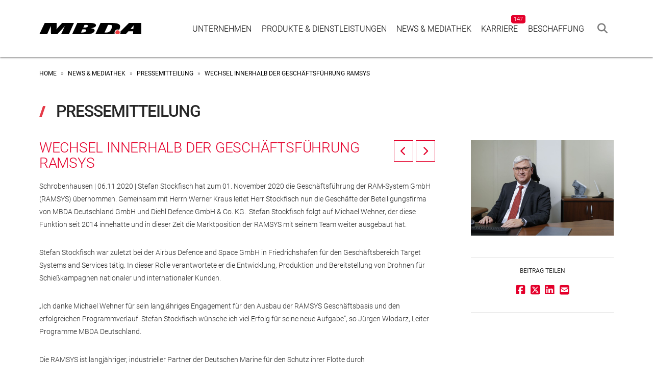

--- FILE ---
content_type: text/html; charset=UTF-8
request_url: https://www.mbda-deutschland.de/pressemitteilung/wechsel-innerhalb-der-geschaeftsfuehrung-ramsys/
body_size: 23514
content:
<!DOCTYPE html>
<html class="no-js" lang="de">
<head><script type="text/javascript" data-cookieconsent="ignore">
	window.dataLayer = window.dataLayer || [];

	function gtag() {
		dataLayer.push(arguments);
	}

	gtag("consent", "default", {
		ad_personalization: "denied",
		ad_storage: "denied",
		ad_user_data: "denied",
		analytics_storage: "denied",
		functionality_storage: "denied",
		personalization_storage: "denied",
		security_storage: "granted",
		wait_for_update: 500,
	});
	gtag("set", "ads_data_redaction", true);
	</script>

<meta charset="UTF-8">
<meta name="viewport" content="width=device-width, initial-scale=1.0">
<link rel="pingback" href="https://www.mbda-deutschland.de/xmlrpc.php">
<title>Wechsel innerhalb der Geschäftsführung RAMSYS | Offizielle Pressewebseite der MBDA-Deutschland</title>
<meta name='robots' content='max-image-preview:large' />
	<style>img:is([sizes="auto" i], [sizes^="auto," i]) { contain-intrinsic-size: 3000px 1500px }</style>
	
<!-- Open Graph Meta Tags generated by Blog2Social 860 - https://www.blog2social.com -->
<meta property="og:title" content="Wechsel innerhalb der Geschäftsführung RAMSYS"/>
<meta property="og:description" content="Schrobenhausen | 06.11.2020 | Stefan Stockfisch hat zum 01. November 2020 die Geschäftsführung der RAM-System GmbH (RAMSYS) übernommen. Gemeinsam mit Herrn Werner Kraus leitet Herr Stockfisch nun die Geschäfte der Beteiligungsfirma von MBDA Deutschland GmbH und Diehl Defence GmbH &amp; Co. KG."/>
<meta property="og:url" content="/pressemitteilung/wechsel-innerhalb-der-geschaeftsfuehrung-ramsys/"/>
<meta property="og:image" content="https://www.mbda-deutschland.de/wp-content/uploads/2020/11/Bild-Hr.-Stockfisch.jpg"/>
<meta property="og:image:width" content="1024" />
<meta property="og:image:height" content="683" />
<meta property="og:image:type" content="image/jpeg" />
<meta property="og:type" content="article"/>
<meta property="og:article:published_time" content="2020-11-06 12:16:53"/>
<meta property="og:article:modified_time" content="2020-11-06 13:07:46"/>
<meta property="og:article:tag" content="Geschäftsführerwechsel"/>
<meta property="og:article:tag" content="RAMSYS"/>
<!-- Open Graph Meta Tags generated by Blog2Social 860 - https://www.blog2social.com -->

<!-- Twitter Card generated by Blog2Social 860 - https://www.blog2social.com -->
<meta name="twitter:card" content="summary">
<meta name="twitter:title" content="Wechsel innerhalb der Geschäftsführung RAMSYS"/>
<meta name="twitter:description" content="Schrobenhausen | 06.11.2020 | Stefan Stockfisch hat zum 01. November 2020 die Geschäftsführung der RAM-System GmbH (RAMSYS) übernommen. Gemeinsam mit Herrn Werner Kraus leitet Herr Stockfisch nun die Geschäfte der Beteiligungsfirma von MBDA Deutschland GmbH und Diehl Defence GmbH &amp; Co. KG."/>
<meta name="twitter:image" content="https://www.mbda-deutschland.de/wp-content/uploads/2020/11/Bild-Hr.-Stockfisch.jpg"/>
<!-- Twitter Card generated by Blog2Social 860 - https://www.blog2social.com -->
<meta name="author" content="MBDA"/>
<link rel="alternate" type="application/rss+xml" title="Offizielle Pressewebseite der MBDA-Deutschland &raquo; Feed" href="https://www.mbda-deutschland.de/feed/" />
<link rel="alternate" type="application/rss+xml" title="Offizielle Pressewebseite der MBDA-Deutschland &raquo; Kommentar-Feed" href="https://www.mbda-deutschland.de/comments/feed/" />
<link rel='stylesheet' id='colorboxstyle-css' href='https://www.mbda-deutschland.de/wp-content/plugins/link-library/colorbox/colorbox.css?ver=dac74cdb6c6d49b32e68dbe2a49e0d46' type='text/css' media='all' />
<link rel='stylesheet' id='wp-block-library-css' href='https://www.mbda-deutschland.de/wp-includes/css/dist/block-library/style.min.css?ver=dac74cdb6c6d49b32e68dbe2a49e0d46' type='text/css' media='all' />
<style id='wp-block-library-theme-inline-css' type='text/css'>
.wp-block-audio :where(figcaption){color:#555;font-size:13px;text-align:center}.is-dark-theme .wp-block-audio :where(figcaption){color:#ffffffa6}.wp-block-audio{margin:0 0 1em}.wp-block-code{border:1px solid #ccc;border-radius:4px;font-family:Menlo,Consolas,monaco,monospace;padding:.8em 1em}.wp-block-embed :where(figcaption){color:#555;font-size:13px;text-align:center}.is-dark-theme .wp-block-embed :where(figcaption){color:#ffffffa6}.wp-block-embed{margin:0 0 1em}.blocks-gallery-caption{color:#555;font-size:13px;text-align:center}.is-dark-theme .blocks-gallery-caption{color:#ffffffa6}:root :where(.wp-block-image figcaption){color:#555;font-size:13px;text-align:center}.is-dark-theme :root :where(.wp-block-image figcaption){color:#ffffffa6}.wp-block-image{margin:0 0 1em}.wp-block-pullquote{border-bottom:4px solid;border-top:4px solid;color:currentColor;margin-bottom:1.75em}.wp-block-pullquote cite,.wp-block-pullquote footer,.wp-block-pullquote__citation{color:currentColor;font-size:.8125em;font-style:normal;text-transform:uppercase}.wp-block-quote{border-left:.25em solid;margin:0 0 1.75em;padding-left:1em}.wp-block-quote cite,.wp-block-quote footer{color:currentColor;font-size:.8125em;font-style:normal;position:relative}.wp-block-quote:where(.has-text-align-right){border-left:none;border-right:.25em solid;padding-left:0;padding-right:1em}.wp-block-quote:where(.has-text-align-center){border:none;padding-left:0}.wp-block-quote.is-large,.wp-block-quote.is-style-large,.wp-block-quote:where(.is-style-plain){border:none}.wp-block-search .wp-block-search__label{font-weight:700}.wp-block-search__button{border:1px solid #ccc;padding:.375em .625em}:where(.wp-block-group.has-background){padding:1.25em 2.375em}.wp-block-separator.has-css-opacity{opacity:.4}.wp-block-separator{border:none;border-bottom:2px solid;margin-left:auto;margin-right:auto}.wp-block-separator.has-alpha-channel-opacity{opacity:1}.wp-block-separator:not(.is-style-wide):not(.is-style-dots){width:100px}.wp-block-separator.has-background:not(.is-style-dots){border-bottom:none;height:1px}.wp-block-separator.has-background:not(.is-style-wide):not(.is-style-dots){height:2px}.wp-block-table{margin:0 0 1em}.wp-block-table td,.wp-block-table th{word-break:normal}.wp-block-table :where(figcaption){color:#555;font-size:13px;text-align:center}.is-dark-theme .wp-block-table :where(figcaption){color:#ffffffa6}.wp-block-video :where(figcaption){color:#555;font-size:13px;text-align:center}.is-dark-theme .wp-block-video :where(figcaption){color:#ffffffa6}.wp-block-video{margin:0 0 1em}:root :where(.wp-block-template-part.has-background){margin-bottom:0;margin-top:0;padding:1.25em 2.375em}
</style>
<style id='classic-theme-styles-inline-css' type='text/css'>
/*! This file is auto-generated */
.wp-block-button__link{color:#fff;background-color:#32373c;border-radius:9999px;box-shadow:none;text-decoration:none;padding:calc(.667em + 2px) calc(1.333em + 2px);font-size:1.125em}.wp-block-file__button{background:#32373c;color:#fff;text-decoration:none}
</style>
<style id='global-styles-inline-css' type='text/css'>
:root{--wp--preset--aspect-ratio--square: 1;--wp--preset--aspect-ratio--4-3: 4/3;--wp--preset--aspect-ratio--3-4: 3/4;--wp--preset--aspect-ratio--3-2: 3/2;--wp--preset--aspect-ratio--2-3: 2/3;--wp--preset--aspect-ratio--16-9: 16/9;--wp--preset--aspect-ratio--9-16: 9/16;--wp--preset--color--black: #000000;--wp--preset--color--cyan-bluish-gray: #abb8c3;--wp--preset--color--white: #ffffff;--wp--preset--color--pale-pink: #f78da7;--wp--preset--color--vivid-red: #cf2e2e;--wp--preset--color--luminous-vivid-orange: #ff6900;--wp--preset--color--luminous-vivid-amber: #fcb900;--wp--preset--color--light-green-cyan: #7bdcb5;--wp--preset--color--vivid-green-cyan: #00d084;--wp--preset--color--pale-cyan-blue: #8ed1fc;--wp--preset--color--vivid-cyan-blue: #0693e3;--wp--preset--color--vivid-purple: #9b51e0;--wp--preset--gradient--vivid-cyan-blue-to-vivid-purple: linear-gradient(135deg,rgba(6,147,227,1) 0%,rgb(155,81,224) 100%);--wp--preset--gradient--light-green-cyan-to-vivid-green-cyan: linear-gradient(135deg,rgb(122,220,180) 0%,rgb(0,208,130) 100%);--wp--preset--gradient--luminous-vivid-amber-to-luminous-vivid-orange: linear-gradient(135deg,rgba(252,185,0,1) 0%,rgba(255,105,0,1) 100%);--wp--preset--gradient--luminous-vivid-orange-to-vivid-red: linear-gradient(135deg,rgba(255,105,0,1) 0%,rgb(207,46,46) 100%);--wp--preset--gradient--very-light-gray-to-cyan-bluish-gray: linear-gradient(135deg,rgb(238,238,238) 0%,rgb(169,184,195) 100%);--wp--preset--gradient--cool-to-warm-spectrum: linear-gradient(135deg,rgb(74,234,220) 0%,rgb(151,120,209) 20%,rgb(207,42,186) 40%,rgb(238,44,130) 60%,rgb(251,105,98) 80%,rgb(254,248,76) 100%);--wp--preset--gradient--blush-light-purple: linear-gradient(135deg,rgb(255,206,236) 0%,rgb(152,150,240) 100%);--wp--preset--gradient--blush-bordeaux: linear-gradient(135deg,rgb(254,205,165) 0%,rgb(254,45,45) 50%,rgb(107,0,62) 100%);--wp--preset--gradient--luminous-dusk: linear-gradient(135deg,rgb(255,203,112) 0%,rgb(199,81,192) 50%,rgb(65,88,208) 100%);--wp--preset--gradient--pale-ocean: linear-gradient(135deg,rgb(255,245,203) 0%,rgb(182,227,212) 50%,rgb(51,167,181) 100%);--wp--preset--gradient--electric-grass: linear-gradient(135deg,rgb(202,248,128) 0%,rgb(113,206,126) 100%);--wp--preset--gradient--midnight: linear-gradient(135deg,rgb(2,3,129) 0%,rgb(40,116,252) 100%);--wp--preset--font-size--small: 13px;--wp--preset--font-size--medium: 20px;--wp--preset--font-size--large: 36px;--wp--preset--font-size--x-large: 42px;--wp--preset--spacing--20: 0.44rem;--wp--preset--spacing--30: 0.67rem;--wp--preset--spacing--40: 1rem;--wp--preset--spacing--50: 1.5rem;--wp--preset--spacing--60: 2.25rem;--wp--preset--spacing--70: 3.38rem;--wp--preset--spacing--80: 5.06rem;--wp--preset--shadow--natural: 6px 6px 9px rgba(0, 0, 0, 0.2);--wp--preset--shadow--deep: 12px 12px 50px rgba(0, 0, 0, 0.4);--wp--preset--shadow--sharp: 6px 6px 0px rgba(0, 0, 0, 0.2);--wp--preset--shadow--outlined: 6px 6px 0px -3px rgba(255, 255, 255, 1), 6px 6px rgba(0, 0, 0, 1);--wp--preset--shadow--crisp: 6px 6px 0px rgba(0, 0, 0, 1);}:where(.is-layout-flex){gap: 0.5em;}:where(.is-layout-grid){gap: 0.5em;}body .is-layout-flex{display: flex;}.is-layout-flex{flex-wrap: wrap;align-items: center;}.is-layout-flex > :is(*, div){margin: 0;}body .is-layout-grid{display: grid;}.is-layout-grid > :is(*, div){margin: 0;}:where(.wp-block-columns.is-layout-flex){gap: 2em;}:where(.wp-block-columns.is-layout-grid){gap: 2em;}:where(.wp-block-post-template.is-layout-flex){gap: 1.25em;}:where(.wp-block-post-template.is-layout-grid){gap: 1.25em;}.has-black-color{color: var(--wp--preset--color--black) !important;}.has-cyan-bluish-gray-color{color: var(--wp--preset--color--cyan-bluish-gray) !important;}.has-white-color{color: var(--wp--preset--color--white) !important;}.has-pale-pink-color{color: var(--wp--preset--color--pale-pink) !important;}.has-vivid-red-color{color: var(--wp--preset--color--vivid-red) !important;}.has-luminous-vivid-orange-color{color: var(--wp--preset--color--luminous-vivid-orange) !important;}.has-luminous-vivid-amber-color{color: var(--wp--preset--color--luminous-vivid-amber) !important;}.has-light-green-cyan-color{color: var(--wp--preset--color--light-green-cyan) !important;}.has-vivid-green-cyan-color{color: var(--wp--preset--color--vivid-green-cyan) !important;}.has-pale-cyan-blue-color{color: var(--wp--preset--color--pale-cyan-blue) !important;}.has-vivid-cyan-blue-color{color: var(--wp--preset--color--vivid-cyan-blue) !important;}.has-vivid-purple-color{color: var(--wp--preset--color--vivid-purple) !important;}.has-black-background-color{background-color: var(--wp--preset--color--black) !important;}.has-cyan-bluish-gray-background-color{background-color: var(--wp--preset--color--cyan-bluish-gray) !important;}.has-white-background-color{background-color: var(--wp--preset--color--white) !important;}.has-pale-pink-background-color{background-color: var(--wp--preset--color--pale-pink) !important;}.has-vivid-red-background-color{background-color: var(--wp--preset--color--vivid-red) !important;}.has-luminous-vivid-orange-background-color{background-color: var(--wp--preset--color--luminous-vivid-orange) !important;}.has-luminous-vivid-amber-background-color{background-color: var(--wp--preset--color--luminous-vivid-amber) !important;}.has-light-green-cyan-background-color{background-color: var(--wp--preset--color--light-green-cyan) !important;}.has-vivid-green-cyan-background-color{background-color: var(--wp--preset--color--vivid-green-cyan) !important;}.has-pale-cyan-blue-background-color{background-color: var(--wp--preset--color--pale-cyan-blue) !important;}.has-vivid-cyan-blue-background-color{background-color: var(--wp--preset--color--vivid-cyan-blue) !important;}.has-vivid-purple-background-color{background-color: var(--wp--preset--color--vivid-purple) !important;}.has-black-border-color{border-color: var(--wp--preset--color--black) !important;}.has-cyan-bluish-gray-border-color{border-color: var(--wp--preset--color--cyan-bluish-gray) !important;}.has-white-border-color{border-color: var(--wp--preset--color--white) !important;}.has-pale-pink-border-color{border-color: var(--wp--preset--color--pale-pink) !important;}.has-vivid-red-border-color{border-color: var(--wp--preset--color--vivid-red) !important;}.has-luminous-vivid-orange-border-color{border-color: var(--wp--preset--color--luminous-vivid-orange) !important;}.has-luminous-vivid-amber-border-color{border-color: var(--wp--preset--color--luminous-vivid-amber) !important;}.has-light-green-cyan-border-color{border-color: var(--wp--preset--color--light-green-cyan) !important;}.has-vivid-green-cyan-border-color{border-color: var(--wp--preset--color--vivid-green-cyan) !important;}.has-pale-cyan-blue-border-color{border-color: var(--wp--preset--color--pale-cyan-blue) !important;}.has-vivid-cyan-blue-border-color{border-color: var(--wp--preset--color--vivid-cyan-blue) !important;}.has-vivid-purple-border-color{border-color: var(--wp--preset--color--vivid-purple) !important;}.has-vivid-cyan-blue-to-vivid-purple-gradient-background{background: var(--wp--preset--gradient--vivid-cyan-blue-to-vivid-purple) !important;}.has-light-green-cyan-to-vivid-green-cyan-gradient-background{background: var(--wp--preset--gradient--light-green-cyan-to-vivid-green-cyan) !important;}.has-luminous-vivid-amber-to-luminous-vivid-orange-gradient-background{background: var(--wp--preset--gradient--luminous-vivid-amber-to-luminous-vivid-orange) !important;}.has-luminous-vivid-orange-to-vivid-red-gradient-background{background: var(--wp--preset--gradient--luminous-vivid-orange-to-vivid-red) !important;}.has-very-light-gray-to-cyan-bluish-gray-gradient-background{background: var(--wp--preset--gradient--very-light-gray-to-cyan-bluish-gray) !important;}.has-cool-to-warm-spectrum-gradient-background{background: var(--wp--preset--gradient--cool-to-warm-spectrum) !important;}.has-blush-light-purple-gradient-background{background: var(--wp--preset--gradient--blush-light-purple) !important;}.has-blush-bordeaux-gradient-background{background: var(--wp--preset--gradient--blush-bordeaux) !important;}.has-luminous-dusk-gradient-background{background: var(--wp--preset--gradient--luminous-dusk) !important;}.has-pale-ocean-gradient-background{background: var(--wp--preset--gradient--pale-ocean) !important;}.has-electric-grass-gradient-background{background: var(--wp--preset--gradient--electric-grass) !important;}.has-midnight-gradient-background{background: var(--wp--preset--gradient--midnight) !important;}.has-small-font-size{font-size: var(--wp--preset--font-size--small) !important;}.has-medium-font-size{font-size: var(--wp--preset--font-size--medium) !important;}.has-large-font-size{font-size: var(--wp--preset--font-size--large) !important;}.has-x-large-font-size{font-size: var(--wp--preset--font-size--x-large) !important;}
:where(.wp-block-post-template.is-layout-flex){gap: 1.25em;}:where(.wp-block-post-template.is-layout-grid){gap: 1.25em;}
:where(.wp-block-columns.is-layout-flex){gap: 2em;}:where(.wp-block-columns.is-layout-grid){gap: 2em;}
:root :where(.wp-block-pullquote){font-size: 1.5em;line-height: 1.6;}
</style>
<link rel='stylesheet' id='ctf_styles-css' href='https://www.mbda-deutschland.de/wp-content/plugins/custom-twitter-feeds-pro/css/ctf-styles.min.css?ver=2.5.1' type='text/css' media='all' />
<link rel='stylesheet' id='esg-plugin-settings-css' href='https://www.mbda-deutschland.de/wp-content/plugins/essential-gridv1/public/assets/css/settings.css?ver=3.0.13' type='text/css' media='all' />
<link rel='stylesheet' id='tp-fontello-css' href='https://www.mbda-deutschland.de/wp-content/plugins/essential-gridv1/public/assets/font/fontello/css/fontello.css?ver=3.0.13' type='text/css' media='all' />
<link rel='stylesheet' id='thumbs_rating_styles-css' href='https://www.mbda-deutschland.de/wp-content/plugins/link-library/upvote-downvote/css/style.css?ver=1.0.0' type='text/css' media='all' />
<link rel='stylesheet' id='dashicons-css' href='https://www.mbda-deutschland.de/wp-includes/css/dashicons.min.css?ver=dac74cdb6c6d49b32e68dbe2a49e0d46' type='text/css' media='all' />
<link rel='stylesheet' id='x-stack-css' href='https://www.mbda-deutschland.de/wp-content/themes/pro/framework/dist/css/site/stacks/ethos.css?ver=6.7.5' type='text/css' media='all' />
<link rel='stylesheet' id='x-child-css' href='https://www.mbda-deutschland.de/wp-content/themes/pro-child/style.css?ver=6.7.5' type='text/css' media='all' />
<style id='cs-inline-css' type='text/css'>
@media (min-width:1200px){.x-hide-xl{display:none !important;}}@media (min-width:979px) and (max-width:1199px){.x-hide-lg{display:none !important;}}@media (min-width:767px) and (max-width:978px){.x-hide-md{display:none !important;}}@media (min-width:480px) and (max-width:766px){.x-hide-sm{display:none !important;}}@media (max-width:479px){.x-hide-xs{display:none !important;}} a,h1 a:hover,h2 a:hover,h3 a:hover,h4 a:hover,h5 a:hover,h6 a:hover,.x-breadcrumb-wrap a:hover,.x-comment-author a:hover,.x-comment-time:hover,.p-meta > span > a:hover,.format-link .link a:hover,.x-main .widget ul li a:hover,.x-main .widget ol li a:hover,.x-main .widget_tag_cloud .tagcloud a:hover,.x-sidebar .widget ul li a:hover,.x-sidebar .widget ol li a:hover,.x-sidebar .widget_tag_cloud .tagcloud a:hover,.x-portfolio .entry-extra .x-ul-tags li a:hover{color:rgb(228,0,43);}a:hover{color:#e4002b;}a.x-img-thumbnail:hover{border-color:rgb(228,0,43);}.x-main{width:72%;}.x-sidebar{width:calc( 100% - 72%);}.x-post-slider-archive-active .x-container.main:not(.x-row):not(.x-grid):before{top:0;}.x-content-sidebar-active .x-container.main:not(.x-row):not(.x-grid):before{right:calc( 100% - 72%);}.x-sidebar-content-active .x-container.main:not(.x-row):not(.x-grid):before{left:calc( 100% - 72%);}.x-full-width-active .x-container.main:not(.x-row):not(.x-grid):before{left:-5000em;}.h-landmark,.x-main .h-widget,.x-main .h-widget a.rsswidget,.x-main .h-widget a.rsswidget:hover,.x-main .widget.widget_pages .current_page_item a,.x-main .widget.widget_nav_menu .current-menu-item a,.x-main .widget.widget_pages .current_page_item a:hover,.x-main .widget.widget_nav_menu .current-menu-item a:hover,.x-sidebar .h-widget,.x-sidebar .h-widget a.rsswidget,.x-sidebar .h-widget a.rsswidget:hover,.x-sidebar .widget.widget_pages .current_page_item a,.x-sidebar .widget.widget_nav_menu .current-menu-item a,.x-sidebar .widget.widget_pages .current_page_item a:hover,.x-sidebar .widget.widget_nav_menu .current-menu-item a:hover{color:hsl(0,0%,51%);}.x-main .widget,.x-main .widget a,.x-main .widget ul li a,.x-main .widget ol li a,.x-main .widget_tag_cloud .tagcloud a,.x-main .widget_product_tag_cloud .tagcloud a,.x-main .widget a:hover,.x-main .widget ul li a:hover,.x-main .widget ol li a:hover,.x-main .widget_tag_cloud .tagcloud a:hover,.x-main .widget_product_tag_cloud .tagcloud a:hover,.x-main .widget_shopping_cart .buttons .button,.x-main .widget_price_filter .price_slider_amount .button,.x-sidebar .widget,.x-sidebar .widget a,.x-sidebar .widget ul li a,.x-sidebar .widget ol li a,.x-sidebar .widget_tag_cloud .tagcloud a,.x-sidebar .widget_product_tag_cloud .tagcloud a,.x-sidebar .widget a:hover,.x-sidebar .widget ul li a:hover,.x-sidebar .widget ol li a:hover,.x-sidebar .widget_tag_cloud .tagcloud a:hover,.x-sidebar .widget_product_tag_cloud .tagcloud a:hover,.x-sidebar .widget_shopping_cart .buttons .button,.x-sidebar .widget_price_filter .price_slider_amount .button{color:#333333;}.x-main .h-widget,.x-main .widget.widget_pages .current_page_item,.x-main .widget.widget_nav_menu .current-menu-item,.x-sidebar .h-widget,.x-sidebar .widget.widget_pages .current_page_item,.x-sidebar .widget.widget_nav_menu .current-menu-item{border-color:hsl(0,0%,51%);}.x-post-slider{height:425px;}.archive .x-post-slider{height:300px;}.x-post-slider .x-post-slider-entry{padding-bottom:425px;}.archive .x-post-slider .x-post-slider-entry{padding-bottom:300px;}.format-link .link a,.x-portfolio .entry-extra .x-ul-tags li a{color:rgb(39,39,39);}.p-meta > span > a,.x-nav-articles a,.entry-top-navigation .entry-parent,.option-set .x-index-filters,.option-set .x-portfolio-filters,.option-set .x-index-filters-menu >li >a:hover,.option-set .x-index-filters-menu >li >a.selected,.option-set .x-portfolio-filters-menu > li > a:hover,.option-set .x-portfolio-filters-menu > li > a.selected{color:#e4002b;}.x-nav-articles a,.entry-top-navigation .entry-parent,.option-set .x-index-filters,.option-set .x-portfolio-filters,.option-set .x-index-filters i,.option-set .x-portfolio-filters i{border-color:#e4002b;}.x-nav-articles a:hover,.entry-top-navigation .entry-parent:hover,.option-set .x-index-filters:hover i,.option-set .x-portfolio-filters:hover i{background-color:#e4002b;}@media (max-width:978.98px){.x-content-sidebar-active .x-container.main:not(.x-row):not(.x-grid):before,.x-sidebar-content-active .x-container.main:not(.x-row):not(.x-grid):before{left:-5000em;}body .x-main .widget,body .x-main .widget a,body .x-main .widget a:hover,body .x-main .widget ul li a,body .x-main .widget ol li a,body .x-main .widget ul li a:hover,body .x-main .widget ol li a:hover,body .x-sidebar .widget,body .x-sidebar .widget a,body .x-sidebar .widget a:hover,body .x-sidebar .widget ul li a,body .x-sidebar .widget ol li a,body .x-sidebar .widget ul li a:hover,body .x-sidebar .widget ol li a:hover{color:rgb(39,39,39);}body .x-main .h-widget,body .x-main .widget.widget_pages .current_page_item a,body .x-main .widget.widget_nav_menu .current-menu-item a,body .x-main .widget.widget_pages .current_page_item a:hover,body .x-main .widget.widget_nav_menu .current-menu-item a:hover,body .x-sidebar .h-widget,body .x-sidebar .widget.widget_pages .current_page_item a,body .x-sidebar .widget.widget_nav_menu .current-menu-item a,body .x-sidebar .widget.widget_pages .current_page_item a:hover,body .x-sidebar .widget.widget_nav_menu .current-menu-item a:hover{color:#e4002b;}body .x-main .h-widget,body .x-main .widget.widget_pages .current_page_item,body .x-main .widget.widget_nav_menu .current-menu-item,body .x-sidebar .h-widget,body .x-sidebar .widget.widget_pages .current_page_item,body .x-sidebar .widget.widget_nav_menu .current-menu-item{border-color:#e4002b;}}@media (max-width:766.98px){.x-post-slider,.archive .x-post-slider{height:auto !important;}.x-post-slider .x-post-slider-entry,.archive .x-post-slider .x-post-slider-entry{padding-bottom:65% !important;}}html{font-size:14px;}@media (min-width:479px){html{font-size:14px;}}@media (min-width:766px){html{font-size:14px;}}@media (min-width:978px){html{font-size:14px;}}@media (min-width:1199px){html{font-size:14px;}}body{font-style:normal;font-weight:300;color:rgb(39,39,39);background-color:hsl(0,0%,100%);}.w-b{font-weight:300 !important;}h1,h2,h3,h4,h5,h6,.h1,.h2,.h3,.h4,.h5,.h6,.x-text-headline{font-family:"roboto-local",sans-serif;font-style:normal;font-weight:300;text-transform:uppercase;}h1,.h1{letter-spacing:-0.008em;}h2,.h2{letter-spacing:-0.035em;}h3,.h3{letter-spacing:-0.035em;}h4,.h4{letter-spacing:-0.035em;}h5,.h5{letter-spacing:-0.035em;}h6,.h6{letter-spacing:-0.035em;}.w-h{font-weight:300 !important;}.x-container.width{width:88%;}.x-container.max{max-width:1920px;}.x-bar-content.x-container.width{flex-basis:88%;}.x-main.full{float:none;clear:both;display:block;width:auto;}@media (max-width:978.98px){.x-main.full,.x-main.left,.x-main.right,.x-sidebar.left,.x-sidebar.right{float:none;display:block;width:auto !important;}}.entry-header,.entry-content{font-size:1rem;}body,input,button,select,textarea{font-family:"roboto-local",sans-serif;}h1,h2,h3,h4,h5,h6,.h1,.h2,.h3,.h4,.h5,.h6,h1 a,h2 a,h3 a,h4 a,h5 a,h6 a,.h1 a,.h2 a,.h3 a,.h4 a,.h5 a,.h6 a,blockquote{color:#e4002b;}.cfc-h-tx{color:#e4002b !important;}.cfc-h-bd{border-color:#e4002b !important;}.cfc-h-bg{background-color:#e4002b !important;}.cfc-b-tx{color:rgb(39,39,39) !important;}.cfc-b-bd{border-color:rgb(39,39,39) !important;}.cfc-b-bg{background-color:rgb(39,39,39) !important;}.x-btn,.button,[type="submit"]{color:#ffffff;border-color:rgb(228,0,43);background-color:rgb(228,0,43);text-shadow:0 0.075em 0.075em rgba(0,0,0,0.5);padding:0.429em 1.143em 0.643em;font-size:14px;}.x-btn:hover,.button:hover,[type="submit"]:hover{color:#ffffff;border-color:rgb(228,0,43);background-color:#ef2201;text-shadow:0 0.075em 0.075em rgba(0,0,0,0.5);}.x-btn.x-btn-real,.x-btn.x-btn-real:hover{margin-bottom:0.25em;text-shadow:0 0.075em 0.075em rgba(0,0,0,0.65);}.x-btn.x-btn-real{box-shadow:0 0.25em 0 0 #a71000,0 4px 9px rgba(0,0,0,0.75);}.x-btn.x-btn-real:hover{box-shadow:0 0.25em 0 0 #a71000,0 4px 9px rgba(0,0,0,0.75);}.x-btn.x-btn-flat,.x-btn.x-btn-flat:hover{margin-bottom:0;text-shadow:0 0.075em 0.075em rgba(0,0,0,0.65);box-shadow:none;}.x-btn.x-btn-transparent,.x-btn.x-btn-transparent:hover{margin-bottom:0;border-width:3px;text-shadow:none;text-transform:uppercase;background-color:transparent;box-shadow:none;}.bg .mejs-container,.x-video .mejs-container{position:unset !important;} @font-face{font-family:'FontAwesomePro';font-style:normal;font-weight:900;font-display:block;src:url('https://www.mbda-deutschland.de/wp-content/themes/pro/cornerstone/assets/fonts/fa-solid-900.woff2?ver=6.7.2') format('woff2'),url('https://www.mbda-deutschland.de/wp-content/themes/pro/cornerstone/assets/fonts/fa-solid-900.ttf?ver=6.7.2') format('truetype');}[data-x-fa-pro-icon]{font-family:"FontAwesomePro" !important;}[data-x-fa-pro-icon]:before{content:attr(data-x-fa-pro-icon);}[data-x-icon],[data-x-icon-o],[data-x-icon-l],[data-x-icon-s],[data-x-icon-b],[data-x-icon-sr],[data-x-icon-ss],[data-x-icon-sl],[data-x-fa-pro-icon],[class*="cs-fa-"]{display:inline-flex;font-style:normal;font-weight:400;text-decoration:inherit;text-rendering:auto;-webkit-font-smoothing:antialiased;-moz-osx-font-smoothing:grayscale;}[data-x-icon].left,[data-x-icon-o].left,[data-x-icon-l].left,[data-x-icon-s].left,[data-x-icon-b].left,[data-x-icon-sr].left,[data-x-icon-ss].left,[data-x-icon-sl].left,[data-x-fa-pro-icon].left,[class*="cs-fa-"].left{margin-right:0.5em;}[data-x-icon].right,[data-x-icon-o].right,[data-x-icon-l].right,[data-x-icon-s].right,[data-x-icon-b].right,[data-x-icon-sr].right,[data-x-icon-ss].right,[data-x-icon-sl].right,[data-x-fa-pro-icon].right,[class*="cs-fa-"].right{margin-left:0.5em;}[data-x-icon]:before,[data-x-icon-o]:before,[data-x-icon-l]:before,[data-x-icon-s]:before,[data-x-icon-b]:before,[data-x-icon-sr]:before,[data-x-icon-ss]:before,[data-x-icon-sl]:before,[data-x-fa-pro-icon]:before,[class*="cs-fa-"]:before{line-height:1;}@font-face{font-family:'FontAwesome';font-style:normal;font-weight:900;font-display:block;src:url('https://www.mbda-deutschland.de/wp-content/themes/pro/cornerstone/assets/fonts/fa-solid-900.woff2?ver=6.7.2') format('woff2'),url('https://www.mbda-deutschland.de/wp-content/themes/pro/cornerstone/assets/fonts/fa-solid-900.ttf?ver=6.7.2') format('truetype');}[data-x-icon],[data-x-icon-s],[data-x-icon][class*="cs-fa-"]{font-family:"FontAwesome" !important;font-weight:900;}[data-x-icon]:before,[data-x-icon][class*="cs-fa-"]:before{content:attr(data-x-icon);}[data-x-icon-s]:before{content:attr(data-x-icon-s);}@font-face{font-family:'FontAwesomeRegular';font-style:normal;font-weight:400;font-display:block;src:url('https://www.mbda-deutschland.de/wp-content/themes/pro/cornerstone/assets/fonts/fa-regular-400.woff2?ver=6.7.2') format('woff2'),url('https://www.mbda-deutschland.de/wp-content/themes/pro/cornerstone/assets/fonts/fa-regular-400.ttf?ver=6.7.2') format('truetype');}@font-face{font-family:'FontAwesomePro';font-style:normal;font-weight:400;font-display:block;src:url('https://www.mbda-deutschland.de/wp-content/themes/pro/cornerstone/assets/fonts/fa-regular-400.woff2?ver=6.7.2') format('woff2'),url('https://www.mbda-deutschland.de/wp-content/themes/pro/cornerstone/assets/fonts/fa-regular-400.ttf?ver=6.7.2') format('truetype');}[data-x-icon-o]{font-family:"FontAwesomeRegular" !important;}[data-x-icon-o]:before{content:attr(data-x-icon-o);}@font-face{font-family:'FontAwesomeLight';font-style:normal;font-weight:300;font-display:block;src:url('https://www.mbda-deutschland.de/wp-content/themes/pro/cornerstone/assets/fonts/fa-light-300.woff2?ver=6.7.2') format('woff2'),url('https://www.mbda-deutschland.de/wp-content/themes/pro/cornerstone/assets/fonts/fa-light-300.ttf?ver=6.7.2') format('truetype');}@font-face{font-family:'FontAwesomePro';font-style:normal;font-weight:300;font-display:block;src:url('https://www.mbda-deutschland.de/wp-content/themes/pro/cornerstone/assets/fonts/fa-light-300.woff2?ver=6.7.2') format('woff2'),url('https://www.mbda-deutschland.de/wp-content/themes/pro/cornerstone/assets/fonts/fa-light-300.ttf?ver=6.7.2') format('truetype');}[data-x-icon-l]{font-family:"FontAwesomeLight" !important;font-weight:300;}[data-x-icon-l]:before{content:attr(data-x-icon-l);}@font-face{font-family:'FontAwesomeBrands';font-style:normal;font-weight:normal;font-display:block;src:url('https://www.mbda-deutschland.de/wp-content/themes/pro/cornerstone/assets/fonts/fa-brands-400.woff2?ver=6.7.2') format('woff2'),url('https://www.mbda-deutschland.de/wp-content/themes/pro/cornerstone/assets/fonts/fa-brands-400.ttf?ver=6.7.2') format('truetype');}[data-x-icon-b]{font-family:"FontAwesomeBrands" !important;}[data-x-icon-b]:before{content:attr(data-x-icon-b);}.widget.widget_rss li .rsswidget:before{content:"\f35d";padding-right:0.4em;font-family:"FontAwesome";} .m15q-0.x-bar{height:7em;box-shadow:0em 0.05em 0.2em 0px hsla(0,0%,0%,0.53);z-index:30;}.m15q-0 .x-bar-content{height:7em;}.m15q-0.x-bar-space{height:7em;}.m15q-1.x-bar{border-top-width:0;border-right-width:0;border-bottom-width:0;border-left-width:0;font-size:16px;background-color:hsla(0,0%,100%,0);}.m15q-1 .x-bar-content{display:flex;flex-direction:row;justify-content:space-between;align-items:center;flex-grow:0;flex-shrink:1;flex-basis:88%;}.m15q-1.x-bar-outer-spacers:after,.m15q-1.x-bar-outer-spacers:before{flex-basis:1.12em;width:1.12em!important;height:1.12em;}.m15q-1.x-bar-space{font-size:16px;}.m15q-2.x-bar{height:2.5em;z-index:20;}.m15q-2 .x-bar-content{height:2.5em;}.m15q-2.x-bar-space{height:2.5em;}.m15q-3 .x-bar-content{flex-wrap:wrap;align-content:center;max-width:1920px;}.m15q-4.x-bar{height:5.5em;z-index:10;}.m15q-4 .x-bar-content{height:5.5em;}.m15q-4.x-bar-space{height:5.5em;}.m15q-5.x-bar-container{display:flex;flex-direction:row;border-top-width:0;border-right-width:0;border-bottom-width:0;border-left-width:0;font-size:1em;z-index:1;}.m15q-6.x-bar-container{justify-content:flex-start;}.m15q-7.x-bar-container{align-items:center;flex-grow:0;flex-shrink:1;flex-basis:auto;}.m15q-8.x-bar-container{max-width:100%;margin-top:0px;margin-right:.5em;margin-bottom:0px;margin-left:0px;}.m15q-9.x-bar-container{justify-content:space-between;}.m15q-b.x-bar-container{align-items:flex-end;flex-wrap:wrap;align-content:flex-end;flex-grow:1;flex-shrink:0;flex-basis:0%;}.m15q-c.x-image{font-size:1em;width:200px;border-top-width:0;border-right-width:0;border-bottom-width:0;border-left-width:0;background-color:transparent;}.m15q-c.x-image img{width:100%;aspect-ratio:auto;}.m15q-d{font-size:.84em;display:flex;flex-direction:row;justify-content:space-around;align-items:stretch;align-self:stretch;flex-grow:0;flex-shrink:1;flex-basis:auto;}.m15q-d > li,.m15q-d > li > a{flex-grow:0;flex-shrink:1;flex-basis:auto;}.m15q-e{margin-top:2px;margin-right:-2.25em;margin-bottom:2px;margin-left:-2.25em;font-size:1em;}.m15q-e [data-x-toggle-collapse]{transition-duration:300ms;transition-timing-function:cubic-bezier(0.400,0.000,0.200,1.000);}.m15q-f .x-dropdown {width:17em;font-size:1.186em;border-top-width:0;border-right-width:0;border-bottom-width:0;border-left-width:0;background-color:#ffffff;box-shadow:0em 0.15em 2em 0em rgba(0,0,0,0.15);transition-duration:500ms,500ms,0s;transition-timing-function:cubic-bezier(0.400,0.000,0.200,1.000);}.m15q-f .x-dropdown:not(.x-active) {transition-delay:0s,0s,500ms;}.m15q-g.x-anchor {font-size:1em;}.m15q-g.x-anchor .x-anchor-content {display:flex;flex-direction:row;justify-content:center;align-items:center;}.m15q-h.x-anchor {border-top-width:0;border-right-width:0;border-bottom-width:0;border-left-width:0;}.m15q-i.x-anchor {background-color:transparent;}.m15q-j.x-anchor .x-anchor-content {padding-top:0em;padding-right:0.7em;padding-bottom:0em;padding-left:0em;}.m15q-j.x-anchor .x-anchor-text {margin-top:5px;margin-right:5px;margin-bottom:5px;margin-left:5px;}.m15q-j.x-anchor .x-anchor-text-primary {text-align:center;text-transform:uppercase;}.m15q-j > .is-primary {height:2px;color:rgb(228,0,43);transform-origin:50% 0%;}.m15q-k.x-anchor .x-anchor-text-primary {font-family:inherit;font-weight:300;}.m15q-l.x-anchor .x-anchor-text-primary {font-size:1.186em;}.m15q-l > .is-primary {width:100%;}.m15q-m.x-anchor .x-anchor-text-primary {font-style:normal;}.m15q-n.x-anchor .x-anchor-text-primary {line-height:1;}.m15q-o.x-anchor .x-anchor-text-primary {color:rgba(0,0,0,1);}.m15q-o.x-anchor:hover .x-anchor-text-primary,.m15q-o.x-anchor[class*="active"] .x-anchor-text-primary,[data-x-effect-provider*="colors"]:hover .m15q-o.x-anchor .x-anchor-text-primary {color:rgb(228,0,43);}.m15q-p.x-anchor {border-top-width:.01em;border-right-width:.01em;border-bottom-width:.01em;border-left-width:.01em;border-top-style:outset;border-right-style:outset;border-bottom-style:outset;border-left-style:outset;border-top-color:rgba(0,0,0,0.1);border-right-color:rgba(0,0,0,0.1);border-bottom-color:rgba(0,0,0,0.1);border-left-color:rgba(0,0,0,0.1);}.m15q-p.x-anchor .x-anchor-content {padding-right:1em;padding-left:1em;}.m15q-p.x-anchor .x-anchor-text-primary {font-size:1em;line-height:1.4;}.m15q-p.x-anchor .x-anchor-text-secondary {font-weight:500;letter-spacing:.035em;margin-right:calc(.035em * -1);color:rgba(0,0,0,1);}.m15q-p.x-anchor:hover .x-anchor-text-secondary,.m15q-p.x-anchor[class*="active"] .x-anchor-text-secondary,[data-x-effect-provider*="colors"]:hover .m15q-p.x-anchor .x-anchor-text-secondary {color:rgba(0,0,0,0.5);}.m15q-p.x-anchor .x-anchor-sub-indicator {margin-top:5px;margin-right:5px;margin-bottom:5px;margin-left:5px;font-size:1em;color:rgba(0,0,0,1);}.m15q-p.x-anchor:hover .x-anchor-sub-indicator,.m15q-p.x-anchor[class*="active"] .x-anchor-sub-indicator,[data-x-effect-provider*="colors"]:hover .m15q-p.x-anchor .x-anchor-sub-indicator {color:rgba(0,0,0,0.5);}.m15q-q.x-anchor .x-anchor-content {padding-top:1em;padding-bottom:1em;}.m15q-q.x-anchor .x-anchor-text {margin-top:4px;margin-right:auto;margin-bottom:4px;margin-left:4px;}.m15q-q.x-anchor .x-anchor-text-secondary {margin-top:0.5em;font-size:0.75em;font-style:normal;line-height:1;}.m15q-r.x-anchor .x-anchor-text-secondary {font-family:inherit;}.m15q-s.x-anchor {width:3.5em;height:3.5em;}.m15q-s.x-anchor .x-anchor-content {padding-top:0.5em;padding-right:0.5em;padding-bottom:0.5em;padding-left:0.5em;}.m15q-s.x-anchor .x-graphic-icon {font-size:1.75em;color:rgb(41,128,185);}.m15q-s.x-anchor:hover .x-graphic-icon,.m15q-s.x-anchor[class*="active"] .x-graphic-icon,[data-x-effect-provider*="colors"]:hover .m15q-s.x-anchor .x-graphic-icon {color:white;}.m15q-s.x-anchor .x-toggle {color:#111111;}.m15q-s.x-anchor:hover .x-toggle,.m15q-s.x-anchor[class*="active"] .x-toggle,[data-x-effect-provider*="colors"]:hover .m15q-s.x-anchor .x-toggle {color:rgb(228,0,43);}.m15q-s.x-anchor .x-toggle-burger {width:7em;margin-top:2em;margin-bottom:2em;font-size:.3em;}.m15q-s.x-anchor .x-toggle-burger-bun-t {transform:translate3d(0,calc(2em * -1),0);}.m15q-s.x-anchor .x-toggle-burger-bun-b {transform:translate3d(0,2em,0);}.m15q-t.x-anchor .x-graphic-icon {width:1em;border-top-width:0;border-right-width:0;border-bottom-width:0;border-left-width:0;height:1em;line-height:1em;background-color:transparent;}.m15q-t.x-anchor .x-toggle-burger {margin-right:0;margin-left:0;}.m15q-u.x-anchor {border-top-width:2px;border-right-width:0px;border-bottom-width:0px;border-left-width:0px;border-top-style:solid;border-right-style:none;border-bottom-style:none;border-left-style:none;border-top-color:rgba(255,255,255,0.15);border-right-color:transparent;border-bottom-color:transparent;border-left-color:transparent;background-color:hsl(0,0%,100%);}.m15q-u.x-anchor:hover,.m15q-u.x-anchor[class*="active"],[data-x-effect-provider*="colors"]:hover .m15q-u.x-anchor {background-color:#bababd;}.m15q-u.x-anchor .x-anchor-text-primary {font-family:"roboto-local",sans-serif;font-weight:300;color:#111111;}.m15q-u.x-anchor:hover .x-anchor-text-primary,.m15q-u.x-anchor[class*="active"] .x-anchor-text-primary,[data-x-effect-provider*="colors"]:hover .m15q-u.x-anchor .x-anchor-text-primary {color:hsl(0,0%,100%);}.m15q-u.x-anchor .x-anchor-text-secondary {font-family:"roboto-local",sans-serif;font-weight:700;}.m15q-u.x-anchor .x-anchor-sub-indicator {color:#111111;}.m15q-u.x-anchor:hover .x-anchor-sub-indicator,.m15q-u.x-anchor[class*="active"] .x-anchor-sub-indicator,[data-x-effect-provider*="colors"]:hover .m15q-u.x-anchor .x-anchor-sub-indicator {color:rgb(228,0,43);}.m15q-u > .is-primary {height:100%;color:rgba(255,255,255,0.05);transform-origin:0% 50%;}.m15q-v.x-anchor .x-anchor-content {padding-right:2.25em;padding-left:2.25em;}.m15q-v.x-anchor .x-anchor-text-secondary {letter-spacing:0.035em;margin-right:calc(0.035em * -1);color:rgba(255,255,255,0.5);}.m15q-v.x-anchor .x-anchor-sub-indicator {margin-top:0px;margin-right:4px;margin-bottom:0px;margin-left:auto;font-size:1.25em;}.m15q-w.x-anchor {background-color:rgba(0,0,0,0.3);}.m15q-w.x-anchor:hover,.m15q-w.x-anchor[class*="active"],[data-x-effect-provider*="colors"]:hover .m15q-w.x-anchor {background-color:rgb(228,0,43);}.m15q-w.x-anchor .x-anchor-text-primary {font-size:0.9em;color:white;}.m15q-w.x-anchor .x-anchor-text-secondary {font-weight:700;}.m15q-w.x-anchor .x-anchor-sub-indicator {color:rgba(255,255,255,0.5);}.m15q-x.x-anchor {width:2.75em;height:2.75em;background-color:rgba(255,255,255,0.25);}.m15q-x.x-anchor .x-graphic {margin-top:5px;margin-right:5px;margin-bottom:5px;margin-left:5px;}.m15q-x.x-anchor .x-graphic-icon {font-size:1.25em;color:hsla(0,0%,7%,0.57);}.m15q-x.x-anchor:hover .x-graphic-icon,.m15q-x.x-anchor[class*="active"] .x-graphic-icon,[data-x-effect-provider*="colors"]:hover .m15q-x.x-anchor .x-graphic-icon {color:rgb(228,0,43);}.m15q-x.x-anchor .x-toggle {color:rgba(0,0,0,0.35);}.m15q-x.x-anchor:hover .x-toggle,.m15q-x.x-anchor[class*="active"] .x-toggle,[data-x-effect-provider*="colors"]:hover .m15q-x.x-anchor .x-toggle {color:rgba(0,0,0,0.75);}.m15q-x.x-anchor .x-toggle-burger {width:12em;margin-top:3.25em;margin-bottom:3.25em;font-size:0.1em;}.m15q-x.x-anchor .x-toggle-burger-bun-t {transform:translate3d(0,calc(3.25em * -1),0);}.m15q-x.x-anchor .x-toggle-burger-bun-b {transform:translate3d(0,3.25em,0);}.m15q-y{font-size:16px;transition-duration:500ms;}.m15q-y .x-off-canvas-bg{background-color:rgba(0,0,0,0.8);transition-duration:500ms;transition-timing-function:cubic-bezier(0.400,0.000,0.200,1.000);}.m15q-y .x-off-canvas-close{width:calc(1em * 1.5);height:calc(1em * 1.5);font-size:1.5em;color:#111111;transition-duration:0.3s,500ms,500ms;transition-timing-function:ease-in-out,cubic-bezier(0.400,0.000,0.200,1.000),cubic-bezier(0.400,0.000,0.200,1.000);}.m15q-y .x-off-canvas-close:focus,.m15q-y .x-off-canvas-close:hover{color:rgb(228,0,43);}.m15q-y .x-off-canvas-content{max-width:400px;padding-top:calc(1.5em * 1.5);padding-right:calc(1.5em * 1.5);padding-bottom:calc(1.5em * 1.5);padding-left:calc(1.5em * 1.5);border-top-width:0;border-right-width:0;border-bottom-width:0;border-left-width:0;background-color:#e7e7e8;transition-duration:500ms;transition-timing-function:cubic-bezier(0.400,0.000,0.200,1.000);}.m15q-z{transition-duration:500ms,0s;transition-timing-function:cubic-bezier(0.400,0.000,0.200,1.000);}.m15q-z .x-modal-content-scroll-area{font-size:16px;padding-top:0;padding-right:calc(1.5em * 1);padding-bottom:0;padding-left:calc(1.5em * 1);}.m15q-z:not(.x-active){transition-delay:0s,500ms;}.m15q-z .x-modal-bg{background-color:rgba(0,0,0,0.75);}.m15q-z .x-modal-close{width:calc(1em * 1);height:calc(1em * 1);font-size:1.5em;color:rgba(255,255,255,0.5);}.m15q-z .x-modal-close:focus,.m15q-z .x-modal-close:hover{color:#ffffff;}.m15q-z .x-modal-content{max-width:28em;border-top-width:0;border-right-width:0;border-bottom-width:0;border-left-width:0;padding-top:2em;padding-right:2em;padding-bottom:2em;padding-left:2em;background-color:#ffffff;box-shadow:0em 0.15em 2em 0em rgba(0,0,0,0.25);transition-duration:500ms;transition-timing-function:cubic-bezier(0.400,0.000,0.200,1.000);}.m15q-10{width:100%;max-width:none;height:auto;border-top-width:0;border-right-width:0;border-bottom-width:0;border-left-width:0;font-size:1em;background-color:#ffffff;box-shadow:0em 0.15em 0.5em 0em rgba(0,0,0,0.15);}.m15q-10 .x-search-input{order:2;margin-top:0px;margin-right:0px;margin-bottom:0px;margin-left:0px;font-family:inherit;font-size:1em;font-style:normal;font-weight:300;line-height:1.3;color:rgba(0,0,0,0.25);}.m15q-10.x-search-has-content .x-search-input{color:rgba(0,0,0,0.75);}.m15q-10 .x-search-btn-submit{order:1;width:1em;height:1em;margin-top:0.5em;margin-right:0.5em;margin-bottom:0.5em;margin-left:0.9em;border-top-width:0;border-right-width:0;border-bottom-width:0;border-left-width:0;font-size:1em;color:rgba(0,0,0,0.75);background-color:transparent;}.m15q-10 .x-search-btn-clear{order:3;width:2em;height:2em;margin-top:0.5em;margin-right:0.5em;margin-bottom:0.5em;margin-left:0.5em;border-top-width:0;border-right-width:0;border-bottom-width:0;border-left-width:0;color:hsl(0,0%,100%);font-size:0.9em;background-color:rgba(0,0,0,0.25);}.m15q-10 .x-search-btn-clear:focus,.m15q-10 .x-search-btn-clear:hover{color:rgba(255,255,255,1);}.m15q-11.x-crumbs{border-top-width:0;border-right-width:0;border-bottom-width:0;border-left-width:0;font-family:"roboto-local",sans-serif;font-size:0.75em;font-weight:400;line-height:1.4;}.m15q-11 .x-crumbs-list{justify-content:flex-start;margin-left:calc(8px * -1)!important;}.m15q-11 .x-crumbs-list-item{margin-left:8px;}.m15q-11 .x-crumbs-link{border-top-width:0;border-right-width:0;border-bottom-width:0;border-left-width:0;font-style:normal;line-height:1.3;text-transform:uppercase;color:rgba(0,0,0,1);background-color:transparent;}.m15q-11 .x-crumbs-link:hover{color:rgb(228,0,43);background-color:transparent;}.m15q-11 .x-crumbs-delimiter{margin-left:8px;color:rgba(0,0,0,0.5);}.m15q-12.x-text{border-top-width:0;border-right-width:0;border-bottom-width:0;border-left-width:0;font-size:2em;}.m15q-12.x-text .x-text-content-text-primary{font-family:"roboto-local",sans-serif;font-size:1em;font-style:normal;font-weight:500;line-height:1.4;letter-spacing:-0.03em;margin-right:calc(-0.03em * -1);text-transform:uppercase;color:#272727;overflow-x:hidden;overflow-y:hidden;text-overflow:ellipsis;white-space:nowrap;}  .mqo-0.x-bar{height:6em;border-top-width:3px;border-right-width:0px;border-bottom-width:0px;border-left-width:0px;border-top-style:solid;border-right-style:solid;border-bottom-style:solid;border-left-style:solid;border-top-color:#e53a48;border-right-color:hsl(0,92%,54%);border-bottom-color:hsl(0,92%,54%);border-left-color:hsl(0,92%,54%);font-size:14px;background-color:#272727;z-index:9994;}.mqo-0 .x-bar-content{display:flex;flex-direction:row;justify-content:space-between;align-items:center;flex-grow:0;flex-shrink:1;flex-basis:100%;height:6em;max-width:1500px;}.mqo-0.x-bar-outer-spacers:after,.mqo-0.x-bar-outer-spacers:before{flex-basis:2em;width:2em!important;height:2em;}.mqo-0.x-bar-space{font-size:14px;}.mqo-1.x-bar-container{display:flex;align-items:center;border-top-width:0;border-right-width:0;border-bottom-width:0;border-left-width:0;font-size:1em;z-index:1;}.mqo-2.x-bar-container{flex-direction:row;flex-grow:0;flex-shrink:1;flex-basis:auto;}.mqo-3.x-bar-container{justify-content:flex-start;}.mqo-4.x-bar-container{flex-direction:column;justify-content:center;flex-grow:1;flex-shrink:0;flex-basis:0%;}.mqo-5.x-bar-container{justify-content:space-between;}.mqo-6.x-anchor {min-width:2.5em;min-height:2.5em;border-top-left-radius:4px;border-top-right-radius:4px;border-bottom-right-radius:4px;border-bottom-left-radius:4px;font-size:.75em;background-color:#2c2c2c;}.mqo-6.x-anchor .x-anchor-content {padding-top:0.25em;padding-right:0.35em;padding-bottom:0.25em;padding-left:0.35em;}.mqo-6.x-anchor:hover,.mqo-6.x-anchor[class*="active"],[data-x-effect-provider*="colors"]:hover .mqo-6.x-anchor {background-color:rgb(228,0,43);}.mqo-6.x-anchor .x-graphic {margin-top:4px;margin-right:4px;margin-bottom:4px;margin-left:4px;}.mqo-6.x-anchor .x-graphic-icon {font-size:2em;width:1em;color:hsl(0,0%,100%);text-shadow:0px 1px 1px rgba(0,0,0,0.25);height:1em;line-height:1em;}.mqo-6.x-anchor:hover .x-graphic-icon,.mqo-6.x-anchor[class*="active"] .x-graphic-icon,[data-x-effect-provider*="colors"]:hover .mqo-6.x-anchor .x-graphic-icon {color:white;}.mqo-8.x-anchor {border-top-width:0;border-right-width:0;border-bottom-width:0;border-left-width:0;}.mqo-8.x-anchor .x-anchor-content {display:flex;flex-direction:row;justify-content:center;align-items:center;}.mqo-9.x-anchor .x-graphic-icon {border-top-width:0;border-right-width:0;border-bottom-width:0;border-left-width:0;background-color:transparent;}.mqo-a.x-anchor {background-color:transparent;}.mqo-a.x-anchor .x-anchor-text {margin-top:4px;margin-right:4px;margin-bottom:4px;margin-left:4px;}.mqo-b.x-anchor {font-size:1em;}.mqo-b.x-anchor .x-anchor-text-primary {font-size:1em;font-style:normal;line-height:1;}.mqo-c.x-anchor .x-anchor-content {padding-top:1em;padding-right:1em;padding-bottom:1em;padding-left:1em;}.mqo-c.x-anchor .x-anchor-text-primary {font-family:"roboto-local",sans-serif;font-weight:300;color:hsl(0,0%,100%);}.mqo-c.x-anchor .x-anchor-sub-indicator {font-size:1em;color:hsla(0,0%,100%,0);}.mqo-c.x-anchor:hover .x-anchor-sub-indicator,.mqo-c.x-anchor[class*="active"] .x-anchor-sub-indicator,[data-x-effect-provider*="colors"]:hover .mqo-c.x-anchor .x-anchor-sub-indicator {color:hsla(356,84%,58%,0);}.mqo-c > .is-primary {width:50px;color:hsl(0,0%,100%);}.mqo-d > .is-primary {height:2px;transform-origin:50% 50%;}.mqo-e.x-anchor {width:100%;}.mqo-e.x-anchor .x-anchor-content {padding-top:1.25em;padding-right:1.25em;padding-bottom:1.25em;padding-left:1.25em;}.mqo-e.x-anchor:hover,.mqo-e.x-anchor[class*="active"],[data-x-effect-provider*="colors"]:hover .mqo-e.x-anchor {background-color:rgba(255,255,255,0.05);}.mqo-e.x-anchor .x-anchor-text-primary {font-family:inherit;font-weight:700;letter-spacing:0.125em;margin-right:calc(0.125em * -1);text-transform:uppercase;color:white;}.mqo-e.x-anchor .x-anchor-text-secondary {margin-top:5px;font-family:inherit;font-size:1em;font-style:normal;font-weight:400;line-height:1;color:rgba(255,255,255,0.5);}.mqo-e.x-anchor .x-anchor-sub-indicator {margin-top:0px;margin-right:4px;margin-bottom:0px;margin-left:auto;font-size:1.5em;color:rgba(255,255,255,0.5);}.mqo-f.x-anchor {margin-top:0em;margin-right:3em;margin-bottom:0em;margin-left:0em;border-top-left-radius:0.35em;border-top-right-radius:0.35em;border-bottom-right-radius:0.35em;border-bottom-left-radius:0.35em;background-color:rgba(255,255,255,0);}.mqo-f.x-anchor .x-anchor-content {padding-top:0.575em;padding-right:0.85em;padding-bottom:0.575em;padding-left:0.85em;}.mqo-f.x-anchor .x-anchor-text {margin-top:5px;margin-right:5px;margin-bottom:5px;margin-left:5px;}.mqo-f.x-anchor .x-anchor-text-primary {font-family:"roboto-local",sans-serif;font-weight:400;color:rgb(255,255,255);}.mqo-f.x-anchor .x-graphic {margin-top:5px;margin-right:5px;margin-bottom:5px;margin-left:5px;}.mqo-f.x-anchor .x-graphic-icon {font-size:1.25em;width:auto;color:rgb(255,255,255);}.mqo-f > .is-primary {width:25%;color:rgb(255,255,255);}.mqo-g{font-size:1em;display:flex;flex-direction:row;justify-content:center;align-items:stretch;flex-wrap:wrap;align-content:stretch;align-self:stretch;flex-grow:0;flex-shrink:1;flex-basis:auto;}.mqo-g > li,.mqo-g > li > a{flex-grow:0;flex-shrink:1;flex-basis:auto;}.mqo-h .x-dropdown {width:18em;font-size:12px;border-top-width:0;border-right-width:0;border-bottom-width:0;border-left-width:0;background-color:#252525;box-shadow:0em 0.15em 2em 0em rgba(0,0,0,0.15);transition-duration:500ms,500ms,0s;transition-timing-function:cubic-bezier(0.400,0.000,0.200,1.000);}.mqo-h .x-dropdown:not(.x-active) {transition-delay:0s,0s,500ms;}.mqo-i.x-text{border-top-width:0;border-right-width:0;border-bottom-width:0;border-left-width:0;font-family:inherit;font-size:1em;font-style:normal;font-weight:400;line-height:1.4;letter-spacing:0em;text-transform:none;color:hsl(0,0%,100%);background-color:hsla(0,0%,100%,0);}.mqo-i.x-text > :first-child{margin-top:0;}.mqo-i.x-text > :last-child{margin-bottom:0;}  .mbda-Slash:before{content:url("data:image/svg+xml;charset=utf8,%3Csvg xmlns='http://www.w3.org/2000/svg' viewBox='0 0 11.79 20.75' width='11.79' height='20.75' %3E%3Cpath fill='%23E53A48' class='st0' d='M11.79 0H7L0 20.75h4.79l7-20.75z'/%3E%3C/svg%3E");display:inline-block;width:13px;height:16px;margin:0 20px 0 0;}.single-post .entry-featured{display:none;}.press-contact{float:left;width:35%;padding:25px 0 0 0;}.press-contact span{display:inline-block;width:70px;}.press-contact a{color:#E4002B !important;}.press-contact a:hover{color:#E4002B !important;background-color:#fff !important;}.x-entry-share .x-share{width:18px;background-color:#fff !important;color:#E4002B !important;}.x-sidebar .widget a,.x-sidebar .widget ul li a{text-decoration:none !important;}.search-results .x-sidebar.right,.search-no-results .x-sidebar.right{display:none;}.search-results .x-main.left,.search-no-results .x-main.left{width:100%;}.single-x-portfolio .entry-wrap{float:left;width:100%;}.mejs-video .mejs-layer{background-color:#000;}.x-video .x-video-inner{background-color:#000;}body{overflow:hidden !important;}@media (max-width:767px){.x-column{margin-top:30px;}}.right-btn{float:right;bottom:10px;}a.entry-thumb .view{display:none;}.ccfic{position:relative;top:-30px;font-style:italic;}.x-image{display:inline;}table th,table td{border-top:0px solid #ddd;}span.badge{position:absolute;top:-20px;right:-15px;font-weight:300;font-size:0.8rem;padding:3px 5px;color:#fff;background-color:#E4002B;border-radius:20%;}.postid-6394 h1{text-transform:none !important;}
</style>
<script type="text/javascript" src="https://www.mbda-deutschland.de/wp-includes/js/jquery/jquery.min.js?ver=3.7.1" id="jquery-core-js"></script>
<script type="text/javascript" src="https://www.mbda-deutschland.de/wp-includes/js/jquery/jquery-migrate.min.js?ver=3.4.1" id="jquery-migrate-js"></script>
<script type="text/javascript" src="https://www.mbda-deutschland.de/wp-content/plugins/link-library/colorbox/jquery.colorbox-min.js?ver=1.3.9" id="colorbox-js"></script>
<script type="text/javascript" src="https://www.mbda-deutschland.de/wp-includes/js/jquery/ui/core.min.js?ver=1.13.3" id="jquery-ui-core-js"></script>
<script type="text/javascript" src="https://www.mbda-deutschland.de/wp-includes/js/jquery/ui/mouse.min.js?ver=1.13.3" id="jquery-ui-mouse-js"></script>
<script type="text/javascript" src="https://www.mbda-deutschland.de/wp-includes/js/jquery/ui/sortable.min.js?ver=1.13.3" id="jquery-ui-sortable-js"></script>
<script type="text/javascript" src="https://www.mbda-deutschland.de/wp-includes/js/jquery/ui/datepicker.min.js?ver=1.13.3" id="jquery-ui-datepicker-js"></script>
<script type="text/javascript" id="jquery-ui-datepicker-js-after">
/* <![CDATA[ */
jQuery(function(jQuery){jQuery.datepicker.setDefaults({"closeText":"Schlie\u00dfen","currentText":"Heute","monthNames":["Januar","Februar","M\u00e4rz","April","Mai","Juni","Juli","August","September","Oktober","November","Dezember"],"monthNamesShort":["Jan.","Feb.","M\u00e4rz","Apr.","Mai","Juni","Juli","Aug.","Sep.","Okt.","Nov.","Dez."],"nextText":"Weiter","prevText":"Zur\u00fcck","dayNames":["Sonntag","Montag","Dienstag","Mittwoch","Donnerstag","Freitag","Samstag"],"dayNamesShort":["So.","Mo.","Di.","Mi.","Do.","Fr.","Sa."],"dayNamesMin":["S","M","D","M","D","F","S"],"dateFormat":"d. MM yy","firstDay":1,"isRTL":false});});
/* ]]> */
</script>
<script type="text/javascript" src="https://www.mbda-deutschland.de/wp-includes/js/jquery/ui/resizable.min.js?ver=1.13.3" id="jquery-ui-resizable-js"></script>
<script type="text/javascript" src="https://www.mbda-deutschland.de/wp-includes/js/jquery/ui/draggable.min.js?ver=1.13.3" id="jquery-ui-draggable-js"></script>
<script type="text/javascript" src="https://www.mbda-deutschland.de/wp-includes/js/jquery/ui/controlgroup.min.js?ver=1.13.3" id="jquery-ui-controlgroup-js"></script>
<script type="text/javascript" src="https://www.mbda-deutschland.de/wp-includes/js/jquery/ui/checkboxradio.min.js?ver=1.13.3" id="jquery-ui-checkboxradio-js"></script>
<script type="text/javascript" src="https://www.mbda-deutschland.de/wp-includes/js/jquery/ui/button.min.js?ver=1.13.3" id="jquery-ui-button-js"></script>
<script type="text/javascript" src="https://www.mbda-deutschland.de/wp-includes/js/jquery/ui/dialog.min.js?ver=1.13.3" id="jquery-ui-dialog-js"></script>
<script type="text/javascript" id="events-manager-js-extra">
/* <![CDATA[ */
var EM = {"ajaxurl":"https:\/\/www.mbda-deutschland.de\/wp-admin\/admin-ajax.php","locationajaxurl":"https:\/\/www.mbda-deutschland.de\/wp-admin\/admin-ajax.php?action=locations_search","firstDay":"1","locale":"de","dateFormat":"yy-mm-dd","ui_css":"https:\/\/www.mbda-deutschland.de\/wp-content\/plugins\/events-manager\/includes\/css\/jquery-ui\/build.min.css","show24hours":"1","is_ssl":"1","autocomplete_limit":"10","calendar":{"breakpoints":{"small":560,"medium":908,"large":false}},"phone":"","datepicker":{"format":"d.m.Y","locale":"de"},"search":{"breakpoints":{"small":650,"medium":850,"full":false}},"url":"https:\/\/www.mbda-deutschland.de\/wp-content\/plugins\/events-manager","assets":{"input.em-uploader":{"js":{"em-uploader":{"url":"https:\/\/www.mbda-deutschland.de\/wp-content\/plugins\/events-manager\/includes\/js\/em-uploader.js?v=7.2.2","event":"em_uploader_ready"}}},".em-event-editor":{"js":{"event-editor":{"url":"https:\/\/www.mbda-deutschland.de\/wp-content\/plugins\/events-manager\/includes\/js\/events-manager-event-editor.js?v=7.2.2","event":"em_event_editor_ready"}},"css":{"event-editor":"https:\/\/www.mbda-deutschland.de\/wp-content\/plugins\/events-manager\/includes\/css\/events-manager-event-editor.min.css?v=7.2.2"}},".em-recurrence-sets, .em-timezone":{"js":{"luxon":{"url":"luxon\/luxon.js?v=7.2.2","event":"em_luxon_ready"}}},".em-booking-form, #em-booking-form, .em-booking-recurring, .em-event-booking-form":{"js":{"em-bookings":{"url":"https:\/\/www.mbda-deutschland.de\/wp-content\/plugins\/events-manager\/includes\/js\/bookingsform.js?v=7.2.2","event":"em_booking_form_js_loaded"}}},"#em-opt-archetypes":{"js":{"archetypes":"https:\/\/www.mbda-deutschland.de\/wp-content\/plugins\/events-manager\/includes\/js\/admin-archetype-editor.js?v=7.2.2","archetypes_ms":"https:\/\/www.mbda-deutschland.de\/wp-content\/plugins\/events-manager\/includes\/js\/admin-archetypes.js?v=7.2.2","qs":"qs\/qs.js?v=7.2.2"}}},"cached":"","google_maps_api":"AIzaSyC_re4nddPgs7jkpamrskbDZT1w-XzD7cY","txt_search":"Search","txt_searching":"Suche...","txt_loading":"Wird geladen\u00a0\u2026"};
/* ]]> */
</script>
<script type="text/javascript" src="https://www.mbda-deutschland.de/wp-content/plugins/events-manager/includes/js/events-manager.js?ver=7.2.2" id="events-manager-js"></script>
<script type="text/javascript" src="https://www.mbda-deutschland.de/wp-content/plugins/events-manager/includes/external/flatpickr/l10n/de.js?ver=7.2.2" id="em-flatpickr-localization-js"></script>
<script type="text/javascript" id="thumbs_rating_scripts-js-extra">
/* <![CDATA[ */
var thumbs_rating_ajax = {"ajax_url":"https:\/\/www.mbda-deutschland.de\/wp-admin\/admin-ajax.php","nonce":"cb65463bd2"};
/* ]]> */
</script>
<script type="text/javascript" src="https://www.mbda-deutschland.de/wp-content/plugins/link-library/upvote-downvote/js/general.js?ver=4.0.1" id="thumbs_rating_scripts-js"></script>
<script type="text/javascript" src="//www.mbda-deutschland.de/wp-content/plugins/revslider/sr6/assets/js/rbtools.min.js?ver=6.7.38" id="tp-tools-js"></script>
<script type="text/javascript" src="//www.mbda-deutschland.de/wp-content/plugins/revslider/sr6/assets/js/rs6.min.js?ver=6.7.38" id="revmin-js"></script>
<link rel="https://api.w.org/" href="https://www.mbda-deutschland.de/wp-json/" /><link rel="alternate" title="JSON" type="application/json" href="https://www.mbda-deutschland.de/wp-json/wp/v2/posts/4121" /><link rel="canonical" href="https://www.mbda-deutschland.de/pressemitteilung/wechsel-innerhalb-der-geschaeftsfuehrung-ramsys/" />
<link rel='shortlink' href='https://www.mbda-deutschland.de/?p=4121' />
<link rel="alternate" title="oEmbed (JSON)" type="application/json+oembed" href="https://www.mbda-deutschland.de/wp-json/oembed/1.0/embed?url=https%3A%2F%2Fwww.mbda-deutschland.de%2Fpressemitteilung%2Fwechsel-innerhalb-der-geschaeftsfuehrung-ramsys%2F" />
<link rel="alternate" title="oEmbed (XML)" type="text/xml+oembed" href="https://www.mbda-deutschland.de/wp-json/oembed/1.0/embed?url=https%3A%2F%2Fwww.mbda-deutschland.de%2Fpressemitteilung%2Fwechsel-innerhalb-der-geschaeftsfuehrung-ramsys%2F&#038;format=xml" />
<meta name="description" content="MBDA Deutschland entwickelt und fertigt Lenkflugkörper- und Luftverteidigungssysteme für alle Teilstreitkräfte (Heer, Luftwaffe und Marine)." />
<meta name="generator" content="Powered by Slider Revolution 6.7.38 - responsive, Mobile-Friendly Slider Plugin for WordPress with comfortable drag and drop interface." />
<link rel="icon" href="https://www.mbda-deutschland.de/wp-content/uploads/2020/07/favicon.svg" sizes="32x32" />
<link rel="icon" href="https://www.mbda-deutschland.de/wp-content/uploads/2020/07/favicon.svg" sizes="192x192" />
<link rel="apple-touch-icon" href="https://www.mbda-deutschland.de/wp-content/uploads/2020/07/favicon.svg" />
<meta name="msapplication-TileImage" content="https://www.mbda-deutschland.de/wp-content/uploads/2020/07/favicon.svg" />
<script>function setREVStartSize(e){
			//window.requestAnimationFrame(function() {
				window.RSIW = window.RSIW===undefined ? window.innerWidth : window.RSIW;
				window.RSIH = window.RSIH===undefined ? window.innerHeight : window.RSIH;
				try {
					var pw = document.getElementById(e.c).parentNode.offsetWidth,
						newh;
					pw = pw===0 || isNaN(pw) || (e.l=="fullwidth" || e.layout=="fullwidth") ? window.RSIW : pw;
					e.tabw = e.tabw===undefined ? 0 : parseInt(e.tabw);
					e.thumbw = e.thumbw===undefined ? 0 : parseInt(e.thumbw);
					e.tabh = e.tabh===undefined ? 0 : parseInt(e.tabh);
					e.thumbh = e.thumbh===undefined ? 0 : parseInt(e.thumbh);
					e.tabhide = e.tabhide===undefined ? 0 : parseInt(e.tabhide);
					e.thumbhide = e.thumbhide===undefined ? 0 : parseInt(e.thumbhide);
					e.mh = e.mh===undefined || e.mh=="" || e.mh==="auto" ? 0 : parseInt(e.mh,0);
					if(e.layout==="fullscreen" || e.l==="fullscreen")
						newh = Math.max(e.mh,window.RSIH);
					else{
						e.gw = Array.isArray(e.gw) ? e.gw : [e.gw];
						for (var i in e.rl) if (e.gw[i]===undefined || e.gw[i]===0) e.gw[i] = e.gw[i-1];
						e.gh = e.el===undefined || e.el==="" || (Array.isArray(e.el) && e.el.length==0)? e.gh : e.el;
						e.gh = Array.isArray(e.gh) ? e.gh : [e.gh];
						for (var i in e.rl) if (e.gh[i]===undefined || e.gh[i]===0) e.gh[i] = e.gh[i-1];
											
						var nl = new Array(e.rl.length),
							ix = 0,
							sl;
						e.tabw = e.tabhide>=pw ? 0 : e.tabw;
						e.thumbw = e.thumbhide>=pw ? 0 : e.thumbw;
						e.tabh = e.tabhide>=pw ? 0 : e.tabh;
						e.thumbh = e.thumbhide>=pw ? 0 : e.thumbh;
						for (var i in e.rl) nl[i] = e.rl[i]<window.RSIW ? 0 : e.rl[i];
						sl = nl[0];
						for (var i in nl) if (sl>nl[i] && nl[i]>0) { sl = nl[i]; ix=i;}
						var m = pw>(e.gw[ix]+e.tabw+e.thumbw) ? 1 : (pw-(e.tabw+e.thumbw)) / (e.gw[ix]);
						newh =  (e.gh[ix] * m) + (e.tabh + e.thumbh);
					}
					var el = document.getElementById(e.c);
					if (el!==null && el) el.style.height = newh+"px";
					el = document.getElementById(e.c+"_wrapper");
					if (el!==null && el) {
						el.style.height = newh+"px";
						el.style.display = "block";
					}
				} catch(e){
					console.log("Failure at Presize of Slider:" + e)
				}
			//});
		  };</script>
<style>@font-face{font-family:"roboto-local";font-display:auto;src:url('https://www.mbda-deutschland.de/wp-content/uploads/2022/03/Roboto-Bold.woff') format('woff'),url('https://www.mbda-deutschland.de/wp-content/uploads/2022/03/Roboto-Bold.woff2') format('woff2');font-weight:700;font-style:normal;}@font-face{font-family:"roboto-local";font-display:auto;src:url('https://www.mbda-deutschland.de/wp-content/uploads/2022/03/Roboto-Regular.woff') format('woff'),url('https://www.mbda-deutschland.de/wp-content/uploads/2022/03/Roboto-Regular.woff2') format('woff2');font-weight:400;font-style:normal;}@font-face{font-family:"roboto-local";font-display:auto;src:url('https://www.mbda-deutschland.de/wp-content/uploads/2022/03/Roboto-Light.woff2') format('woff2'),url('https://www.mbda-deutschland.de/wp-content/uploads/2022/03/Roboto-Light.woff') format('woff');font-weight:300;font-style:normal;}@font-face{font-family:"roboto-local";font-display:auto;src:url('https://www.mbda-deutschland.de/wp-content/uploads/2022/03/Roboto-Medium.woff') format('woff'),url('https://www.mbda-deutschland.de/wp-content/uploads/2022/03/Roboto-Medium.woff2') format('woff2');font-weight:500;font-style:normal;}</style></head>
<body class="wp-singular post-template-default single single-post postid-4121 single-format-standard wp-theme-pro wp-child-theme-pro-child sp-easy-accordion-enabled x-ethos x-child-theme-active x-full-width-layout-active x-content-sidebar-active x-post-meta-disabled x-portfolio-meta-disabled pro-v6_7_5">

  
  
  <div id="x-root" class="x-root">

    
    <div id="x-site" class="x-site site">

      <header class="x-masthead" role="banner">
        <div class="x-bar x-bar-top x-bar-h x-bar-relative x-bar-outer-spacers e1502-e1 m15q-0 m15q-1" data-x-bar="{&quot;id&quot;:&quot;e1502-e1&quot;,&quot;region&quot;:&quot;top&quot;,&quot;height&quot;:&quot;7em&quot;}"><div class="e1502-e1 x-bar-content"><div class="x-bar-container e1502-e2 m15q-5 m15q-6 m15q-7 m15q-8"><a class="x-image e1502-e3 m15q-c" href="https://www.mbda-deutschland.de"><img src="https://www.mbda-deutschland.de/wp-content/uploads/2017/07/logo.svg" width="0" height="0" alt="Image" loading="lazy"></a></div><div class="x-bar-container e1502-e4 m15q-5 m15q-7 m15q-9 m15q-a"><ul class="x-menu-first-level x-menu x-menu-inline x-hide-lg x-hide-md x-hide-sm x-hide-xs e1502-e5 m15q-d m15q-f" data-x-hoverintent="{&quot;interval&quot;:50,&quot;timeout&quot;:500,&quot;sensitivity&quot;:9}"><li class="menu-item menu-item-type-post_type menu-item-object-page menu-item-has-children menu-item-208" id="menu-item-208"><a class="x-anchor x-anchor-menu-item has-particle m15q-g m15q-h m15q-i m15q-j m15q-k m15q-l m15q-m m15q-n m15q-o" tabindex="0" href="https://www.mbda-deutschland.de/das-unternehmen/"><span class="x-particle is-primary" data-x-particle="scale-x inside-t_c" aria-hidden="true"><span style=""></span></span><div class="x-anchor-content"><div class="x-anchor-text"><span class="x-anchor-text-primary">Unter­nehmen</span></div></div></a><ul class="sub-menu x-dropdown" data-x-depth="0" data-x-stem data-x-stem-menu-top><li class="menu-item menu-item-type-post_type menu-item-object-page menu-item-5620" id="menu-item-5620"><a class="x-anchor x-anchor-menu-item m15q-g m15q-i m15q-k m15q-m m15q-o m15q-p m15q-q m15q-r" tabindex="0" href="https://www.mbda-deutschland.de/das-unternehmen/geschaftsleitung/"><div class="x-anchor-content"><div class="x-anchor-text"><span class="x-anchor-text-primary">Geschäftsleitung</span></div><i class="x-anchor-sub-indicator" data-x-skip-scroll="true" aria-hidden="true" data-x-icon-s="&#xf107;"></i></div></a></li><li class="menu-item menu-item-type-post_type menu-item-object-page menu-item-214" id="menu-item-214"><a class="x-anchor x-anchor-menu-item m15q-g m15q-i m15q-k m15q-m m15q-o m15q-p m15q-q m15q-r" tabindex="0" href="https://www.mbda-deutschland.de/das-unternehmen/standorte/"><div class="x-anchor-content"><div class="x-anchor-text"><span class="x-anchor-text-primary">Standorte</span></div><i class="x-anchor-sub-indicator" data-x-skip-scroll="true" aria-hidden="true" data-x-icon-s="&#xf107;"></i></div></a></li><li class="menu-item menu-item-type-post_type menu-item-object-page menu-item-210" id="menu-item-210"><a class="x-anchor x-anchor-menu-item m15q-g m15q-i m15q-k m15q-m m15q-o m15q-p m15q-q m15q-r" tabindex="0" href="https://www.mbda-deutschland.de/das-unternehmen/geschichte/"><div class="x-anchor-content"><div class="x-anchor-text"><span class="x-anchor-text-primary">Geschichte</span></div><i class="x-anchor-sub-indicator" data-x-skip-scroll="true" aria-hidden="true" data-x-icon-s="&#xf107;"></i></div></a></li><li class="menu-item menu-item-type-post_type menu-item-object-page menu-item-212" id="menu-item-212"><a class="x-anchor x-anchor-menu-item m15q-g m15q-i m15q-k m15q-m m15q-o m15q-p m15q-q m15q-r" tabindex="0" href="https://www.mbda-deutschland.de/das-unternehmen/bayern-chemie-gmbh/"><div class="x-anchor-content"><div class="x-anchor-text"><span class="x-anchor-text-primary">Bayern-Chemie GmbH</span></div><i class="x-anchor-sub-indicator" data-x-skip-scroll="true" aria-hidden="true" data-x-icon-s="&#xf107;"></i></div></a></li><li class="menu-item menu-item-type-post_type menu-item-object-page menu-item-211" id="menu-item-211"><a class="x-anchor x-anchor-menu-item m15q-g m15q-i m15q-k m15q-m m15q-o m15q-p m15q-q m15q-r" tabindex="0" href="https://www.mbda-deutschland.de/das-unternehmen/tdw-gmbh/"><div class="x-anchor-content"><div class="x-anchor-text"><span class="x-anchor-text-primary">TDW GmbH</span></div><i class="x-anchor-sub-indicator" data-x-skip-scroll="true" aria-hidden="true" data-x-icon-s="&#xf107;"></i></div></a></li><li class="menu-item menu-item-type-post_type menu-item-object-page menu-item-6277" id="menu-item-6277"><a class="x-anchor x-anchor-menu-item m15q-g m15q-i m15q-k m15q-m m15q-o m15q-p m15q-q m15q-r" tabindex="0" href="https://www.mbda-deutschland.de/das-unternehmen/nachhaltigkeit-compliance/"><div class="x-anchor-content"><div class="x-anchor-text"><span class="x-anchor-text-primary">Nachhaltigkeit &#038; Compliance</span></div><i class="x-anchor-sub-indicator" data-x-skip-scroll="true" aria-hidden="true" data-x-icon-s="&#xf107;"></i></div></a></li></ul></li><li class="menu-item menu-item-type-post_type menu-item-object-page menu-item-has-children menu-item-1813" id="menu-item-1813"><a class="x-anchor x-anchor-menu-item has-particle m15q-g m15q-h m15q-i m15q-j m15q-k m15q-l m15q-m m15q-n m15q-o" tabindex="0" href="https://www.mbda-deutschland.de/produkte/"><span class="x-particle is-primary" data-x-particle="scale-x inside-t_c" aria-hidden="true"><span style=""></span></span><div class="x-anchor-content"><div class="x-anchor-text"><span class="x-anchor-text-primary">Produkte &#038; Dienstleistungen</span></div></div></a><ul class="sub-menu x-dropdown" data-x-depth="0" data-x-stem data-x-stem-menu-top><li class="menu-item menu-item-type-post_type menu-item-object-page menu-item-has-children menu-item-3033" id="menu-item-3033"><a class="x-anchor x-anchor-menu-item m15q-g m15q-i m15q-k m15q-m m15q-o m15q-p m15q-q m15q-r" tabindex="0" href="https://www.mbda-deutschland.de/produkte/battlefield/"><div class="x-anchor-content"><div class="x-anchor-text"><span class="x-anchor-text-primary">Battlefield Engagement</span></div><i class="x-anchor-sub-indicator" data-x-skip-scroll="true" aria-hidden="true" data-x-icon-s="&#xf107;"></i></div></a><ul class="sub-menu x-dropdown" data-x-depth="1" data-x-stem><li class="menu-item menu-item-type-post_type menu-item-object-page menu-item-4292" id="menu-item-4292"><a class="x-anchor x-anchor-menu-item m15q-g m15q-i m15q-k m15q-m m15q-o m15q-p m15q-q m15q-r" tabindex="0" href="https://www.mbda-deutschland.de/produkte/battlefield/joint-fire-support-missile/"><div class="x-anchor-content"><div class="x-anchor-text"><span class="x-anchor-text-primary">Joint Fire Support Missile (JFS-M)</span></div><i class="x-anchor-sub-indicator" data-x-skip-scroll="true" aria-hidden="true" data-x-icon-s="&#xf107;"></i></div></a></li><li class="menu-item menu-item-type-post_type menu-item-object-page menu-item-4683" id="menu-item-4683"><a class="x-anchor x-anchor-menu-item m15q-g m15q-i m15q-k m15q-m m15q-o m15q-p m15q-q m15q-r" tabindex="0" href="https://www.mbda-deutschland.de/produkte/battlefield/enforcer/"><div class="x-anchor-content"><div class="x-anchor-text"><span class="x-anchor-text-primary">Enforcer</span></div><i class="x-anchor-sub-indicator" data-x-skip-scroll="true" aria-hidden="true" data-x-icon-s="&#xf107;"></i></div></a></li><li class="menu-item menu-item-type-custom menu-item-object-custom menu-item-2714" id="menu-item-2714"><a class="x-anchor x-anchor-menu-item m15q-g m15q-i m15q-k m15q-m m15q-o m15q-p m15q-q m15q-r" tabindex="0" target="_blank" href="https://www.mbda-deutschland.de/wp-content/uploads/2018/03/MILAN-d-18.pdf"><div class="x-anchor-content"><div class="x-anchor-text"><span class="x-anchor-text-primary">MILAN ADT ER</span></div><i class="x-anchor-sub-indicator" data-x-skip-scroll="true" aria-hidden="true" data-x-icon-s="&#xf107;"></i></div></a></li><li class="menu-item menu-item-type-custom menu-item-object-custom menu-item-2717" id="menu-item-2717"><a class="x-anchor x-anchor-menu-item m15q-g m15q-i m15q-k m15q-m m15q-o m15q-p m15q-q m15q-r" tabindex="0" target="_blank" href="https://www.mbda-systems.com/battlefield-engagement/mmp/"><div class="x-anchor-content"><div class="x-anchor-text"><span class="x-anchor-text-primary">MMP</span></div><i class="x-anchor-sub-indicator" data-x-skip-scroll="true" aria-hidden="true" data-x-icon-s="&#xf107;"></i></div></a></li><li class="menu-item menu-item-type-custom menu-item-object-custom menu-item-2711" id="menu-item-2711"><a class="x-anchor x-anchor-menu-item m15q-g m15q-i m15q-k m15q-m m15q-o m15q-p m15q-q m15q-r" tabindex="0" target="_blank" href="https://www.mbda-systems.com/battlefield-engagement/pars-3-lr/"><div class="x-anchor-content"><div class="x-anchor-text"><span class="x-anchor-text-primary">PARS 3 LR</span></div><i class="x-anchor-sub-indicator" data-x-skip-scroll="true" aria-hidden="true" data-x-icon-s="&#xf107;"></i></div></a></li><li class="menu-item menu-item-type-custom menu-item-object-custom menu-item-2718" id="menu-item-2718"><a class="x-anchor x-anchor-menu-item m15q-g m15q-i m15q-k m15q-m m15q-o m15q-p m15q-q m15q-r" tabindex="0" target="_blank" href="https://www.mbda-systems.com/ground-based-air-defence/mistral-atam/"><div class="x-anchor-content"><div class="x-anchor-text"><span class="x-anchor-text-primary">MISTRAL ATAM</span></div><i class="x-anchor-sub-indicator" data-x-skip-scroll="true" aria-hidden="true" data-x-icon-s="&#xf107;"></i></div></a></li></ul></li><li class="menu-item menu-item-type-post_type menu-item-object-page menu-item-has-children menu-item-3034" id="menu-item-3034"><a class="x-anchor x-anchor-menu-item m15q-g m15q-i m15q-k m15q-m m15q-o m15q-p m15q-q m15q-r" tabindex="0" href="https://www.mbda-deutschland.de/produkte/luftbewaffnung/"><div class="x-anchor-content"><div class="x-anchor-text"><span class="x-anchor-text-primary">Luftbewaffnung</span></div><i class="x-anchor-sub-indicator" data-x-skip-scroll="true" aria-hidden="true" data-x-icon-s="&#xf107;"></i></div></a><ul class="sub-menu x-dropdown" data-x-depth="1" data-x-stem><li class="menu-item menu-item-type-custom menu-item-object-custom menu-item-2715" id="menu-item-2715"><a class="x-anchor x-anchor-menu-item m15q-g m15q-i m15q-k m15q-m m15q-o m15q-p m15q-q m15q-r" tabindex="0" target="_blank" href="https://www.mbda-systems.com/air-dominance/brimstone/"><div class="x-anchor-content"><div class="x-anchor-text"><span class="x-anchor-text-primary">BRIMSTONE</span></div><i class="x-anchor-sub-indicator" data-x-skip-scroll="true" aria-hidden="true" data-x-icon-s="&#xf107;"></i></div></a></li><li class="menu-item menu-item-type-custom menu-item-object-custom menu-item-2544" id="menu-item-2544"><a class="x-anchor x-anchor-menu-item m15q-g m15q-i m15q-k m15q-m m15q-o m15q-p m15q-q m15q-r" tabindex="0" target="_blank" href="https://www.mbda-systems.com/air-dominance/meteor/"><div class="x-anchor-content"><div class="x-anchor-text"><span class="x-anchor-text-primary">METEOR</span></div><i class="x-anchor-sub-indicator" data-x-skip-scroll="true" aria-hidden="true" data-x-icon-s="&#xf107;"></i></div></a></li><li class="menu-item menu-item-type-custom menu-item-object-custom menu-item-3036" id="menu-item-3036"><a class="x-anchor x-anchor-menu-item m15q-g m15q-i m15q-k m15q-m m15q-o m15q-p m15q-q m15q-r" tabindex="0" target="_blank" href="https://www.mbda-systems.com/air-dominance/spear/"><div class="x-anchor-content"><div class="x-anchor-text"><span class="x-anchor-text-primary">SPEAR</span></div><i class="x-anchor-sub-indicator" data-x-skip-scroll="true" aria-hidden="true" data-x-icon-s="&#xf107;"></i></div></a></li><li class="menu-item menu-item-type-custom menu-item-object-custom menu-item-2609" id="menu-item-2609"><a class="x-anchor x-anchor-menu-item m15q-g m15q-i m15q-k m15q-m m15q-o m15q-p m15q-q m15q-r" tabindex="0" target="_blank" href="https://taurus-systems.de/"><div class="x-anchor-content"><div class="x-anchor-text"><span class="x-anchor-text-primary">TAURUS</span></div><i class="x-anchor-sub-indicator" data-x-skip-scroll="true" aria-hidden="true" data-x-icon-s="&#xf107;"></i></div></a></li><li class="menu-item menu-item-type-post_type menu-item-object-page menu-item-4681" id="menu-item-4681"><a class="x-anchor x-anchor-menu-item m15q-g m15q-i m15q-k m15q-m m15q-o m15q-p m15q-q m15q-r" tabindex="0" href="https://www.mbda-deutschland.de/produkte/luftbewaffnung/remote-carrier/"><div class="x-anchor-content"><div class="x-anchor-text"><span class="x-anchor-text-primary">Remote Carrier</span></div><i class="x-anchor-sub-indicator" data-x-skip-scroll="true" aria-hidden="true" data-x-icon-s="&#xf107;"></i></div></a></li></ul></li><li class="menu-item menu-item-type-post_type menu-item-object-page menu-item-has-children menu-item-3032" id="menu-item-3032"><a class="x-anchor x-anchor-menu-item m15q-g m15q-i m15q-k m15q-m m15q-o m15q-p m15q-q m15q-r" tabindex="0" href="https://www.mbda-deutschland.de/produkte/luftverteidigung/"><div class="x-anchor-content"><div class="x-anchor-text"><span class="x-anchor-text-primary">Luftverteidigung</span></div><i class="x-anchor-sub-indicator" data-x-skip-scroll="true" aria-hidden="true" data-x-icon-s="&#xf107;"></i></div></a><ul class="sub-menu x-dropdown" data-x-depth="1" data-x-stem><li class="menu-item menu-item-type-post_type menu-item-object-page menu-item-4962" id="menu-item-4962"><a class="x-anchor x-anchor-menu-item m15q-g m15q-i m15q-k m15q-m m15q-o m15q-p m15q-q m15q-r" tabindex="0" href="https://www.mbda-deutschland.de/produkte/luftverteidigung/bodengebundene-luftverteidigung/"><div class="x-anchor-content"><div class="x-anchor-text"><span class="x-anchor-text-primary">Bodengebundene Luftverteidigung</span></div><i class="x-anchor-sub-indicator" data-x-skip-scroll="true" aria-hidden="true" data-x-icon-s="&#xf107;"></i></div></a></li><li class="menu-item menu-item-type-post_type menu-item-object-page menu-item-6413" id="menu-item-6413"><a class="x-anchor x-anchor-menu-item m15q-g m15q-i m15q-k m15q-m m15q-o m15q-p m15q-q m15q-r" tabindex="0" href="https://www.mbda-deutschland.de/produkte/luftverteidigung/defendair/"><div class="x-anchor-content"><div class="x-anchor-text"><span class="x-anchor-text-primary">DefendAir</span></div><i class="x-anchor-sub-indicator" data-x-skip-scroll="true" aria-hidden="true" data-x-icon-s="&#xf107;"></i></div></a></li><li class="menu-item menu-item-type-custom menu-item-object-custom menu-item-2716" id="menu-item-2716"><a class="x-anchor x-anchor-menu-item m15q-g m15q-i m15q-k m15q-m m15q-o m15q-p m15q-q m15q-r" tabindex="0" target="_blank" href="https://www.mbda-systems.com/ground-based-air-defence/mpcv/"><div class="x-anchor-content"><div class="x-anchor-text"><span class="x-anchor-text-primary">MPCV</span></div><i class="x-anchor-sub-indicator" data-x-skip-scroll="true" aria-hidden="true" data-x-icon-s="&#xf107;"></i></div></a></li><li class="menu-item menu-item-type-custom menu-item-object-custom menu-item-2719" id="menu-item-2719"><a class="x-anchor x-anchor-menu-item m15q-g m15q-i m15q-k m15q-m m15q-o m15q-p m15q-q m15q-r" tabindex="0" target="_blank" href="https://www.mbda-systems.com/ground-based-air-defence/mistral-atlas/"><div class="x-anchor-content"><div class="x-anchor-text"><span class="x-anchor-text-primary">MISTRAL ATLAS</span></div><i class="x-anchor-sub-indicator" data-x-skip-scroll="true" aria-hidden="true" data-x-icon-s="&#xf107;"></i></div></a></li><li class="menu-item menu-item-type-custom menu-item-object-custom menu-item-2720" id="menu-item-2720"><a class="x-anchor x-anchor-menu-item m15q-g m15q-i m15q-k m15q-m m15q-o m15q-p m15q-q m15q-r" tabindex="0" target="_blank" href="https://www.mbda-systems.com/ground-based-air-defence/mistral-manpads/"><div class="x-anchor-content"><div class="x-anchor-text"><span class="x-anchor-text-primary">MISTRAL MANPAD</span></div><i class="x-anchor-sub-indicator" data-x-skip-scroll="true" aria-hidden="true" data-x-icon-s="&#xf107;"></i></div></a></li></ul></li><li class="menu-item menu-item-type-post_type menu-item-object-page menu-item-has-children menu-item-3035" id="menu-item-3035"><a class="x-anchor x-anchor-menu-item m15q-g m15q-i m15q-k m15q-m m15q-o m15q-p m15q-q m15q-r" tabindex="0" href="https://www.mbda-deutschland.de/produkte/marine/"><div class="x-anchor-content"><div class="x-anchor-text"><span class="x-anchor-text-primary">Marine</span></div><i class="x-anchor-sub-indicator" data-x-skip-scroll="true" aria-hidden="true" data-x-icon-s="&#xf107;"></i></div></a><ul class="sub-menu x-dropdown" data-x-depth="1" data-x-stem><li class="menu-item menu-item-type-post_type menu-item-object-page menu-item-6251" id="menu-item-6251"><a class="x-anchor x-anchor-menu-item m15q-g m15q-i m15q-k m15q-m m15q-o m15q-p m15q-q m15q-r" tabindex="0" href="https://www.mbda-deutschland.de/produkte/marine/hochenergie-lasereffektor/"><div class="x-anchor-content"><div class="x-anchor-text"><span class="x-anchor-text-primary">Hochenergie Lasereffektor</span></div><i class="x-anchor-sub-indicator" data-x-skip-scroll="true" aria-hidden="true" data-x-icon-s="&#xf107;"></i></div></a></li><li class="menu-item menu-item-type-post_type menu-item-object-page menu-item-4680" id="menu-item-4680"><a class="x-anchor x-anchor-menu-item m15q-g m15q-i m15q-k m15q-m m15q-o m15q-p m15q-q m15q-r" tabindex="0" href="https://www.mbda-deutschland.de/produkte/marine/marte-er/"><div class="x-anchor-content"><div class="x-anchor-text"><span class="x-anchor-text-primary">MARTE ER</span></div><i class="x-anchor-sub-indicator" data-x-skip-scroll="true" aria-hidden="true" data-x-icon-s="&#xf107;"></i></div></a></li><li class="menu-item menu-item-type-custom menu-item-object-custom menu-item-2712" id="menu-item-2712"><a class="x-anchor x-anchor-menu-item m15q-g m15q-i m15q-k m15q-m m15q-o m15q-p m15q-q m15q-r" tabindex="0" target="_blank" href="https://www.mbda-deutschland.de/wp-content/uploads/2022/07/RAM_e_21.pdf"><div class="x-anchor-content"><div class="x-anchor-text"><span class="x-anchor-text-primary">RAM</span></div><i class="x-anchor-sub-indicator" data-x-skip-scroll="true" aria-hidden="true" data-x-icon-s="&#xf107;"></i></div></a></li></ul></li><li class="menu-item menu-item-type-post_type menu-item-object-page menu-item-has-children menu-item-5119" id="menu-item-5119"><a class="x-anchor x-anchor-menu-item m15q-g m15q-i m15q-k m15q-m m15q-o m15q-p m15q-q m15q-r" tabindex="0" href="https://www.mbda-deutschland.de/produkte/besondere-einrichtungen/"><div class="x-anchor-content"><div class="x-anchor-text"><span class="x-anchor-text-primary">Besondere Einrichtungen</span></div><i class="x-anchor-sub-indicator" data-x-skip-scroll="true" aria-hidden="true" data-x-icon-s="&#xf107;"></i></div></a><ul class="sub-menu x-dropdown" data-x-depth="1" data-x-stem><li class="menu-item menu-item-type-post_type menu-item-object-page menu-item-5122" id="menu-item-5122"><a class="x-anchor x-anchor-menu-item m15q-g m15q-i m15q-k m15q-m m15q-o m15q-p m15q-q m15q-r" tabindex="0" href="https://www.mbda-deutschland.de/produkte/besondere-einrichtungen/ctr/"><div class="x-anchor-content"><div class="x-anchor-text"><span class="x-anchor-text-primary">Com­pact Test Ran­ge (CTR)</span></div><i class="x-anchor-sub-indicator" data-x-skip-scroll="true" aria-hidden="true" data-x-icon-s="&#xf107;"></i></div></a></li><li class="menu-item menu-item-type-post_type menu-item-object-page menu-item-5120" id="menu-item-5120"><a class="x-anchor x-anchor-menu-item m15q-g m15q-i m15q-k m15q-m m15q-o m15q-p m15q-q m15q-r" tabindex="0" href="https://www.mbda-deutschland.de/produkte/besondere-einrichtungen/emv-labor/"><div class="x-anchor-content"><div class="x-anchor-text"><span class="x-anchor-text-primary">EMV Labor</span></div><i class="x-anchor-sub-indicator" data-x-skip-scroll="true" aria-hidden="true" data-x-icon-s="&#xf107;"></i></div></a></li><li class="menu-item menu-item-type-post_type menu-item-object-page menu-item-5588" id="menu-item-5588"><a class="x-anchor x-anchor-menu-item m15q-g m15q-i m15q-k m15q-m m15q-o m15q-p m15q-q m15q-r" tabindex="0" href="https://www.mbda-deutschland.de/produkte/besondere-einrichtungen/sprengplatz/"><div class="x-anchor-content"><div class="x-anchor-text"><span class="x-anchor-text-primary">Sprengplatz</span></div><i class="x-anchor-sub-indicator" data-x-skip-scroll="true" aria-hidden="true" data-x-icon-s="&#xf107;"></i></div></a></li><li class="menu-item menu-item-type-post_type menu-item-object-page menu-item-5842" id="menu-item-5842"><a class="x-anchor x-anchor-menu-item m15q-g m15q-i m15q-k m15q-m m15q-o m15q-p m15q-q m15q-r" tabindex="0" href="https://www.mbda-deutschland.de/produkte/besondere-einrichtungen/umweltlabor/"><div class="x-anchor-content"><div class="x-anchor-text"><span class="x-anchor-text-primary">Umweltlabor</span></div><i class="x-anchor-sub-indicator" data-x-skip-scroll="true" aria-hidden="true" data-x-icon-s="&#xf107;"></i></div></a></li></ul></li><li class="menu-item menu-item-type-post_type menu-item-object-page menu-item-5746" id="menu-item-5746"><a class="x-anchor x-anchor-menu-item m15q-g m15q-i m15q-k m15q-m m15q-o m15q-p m15q-q m15q-r" tabindex="0" href="https://www.mbda-deutschland.de/produkte/kontakt-vertrieb-geschaeftsentwicklung/"><div class="x-anchor-content"><div class="x-anchor-text"><span class="x-anchor-text-primary">Kontakt</span></div><i class="x-anchor-sub-indicator" data-x-skip-scroll="true" aria-hidden="true" data-x-icon-s="&#xf107;"></i></div></a></li></ul></li><li class="menu-item menu-item-type-post_type menu-item-object-page menu-item-has-children menu-item-1478" id="menu-item-1478"><a class="x-anchor x-anchor-menu-item has-particle m15q-g m15q-h m15q-i m15q-j m15q-k m15q-l m15q-m m15q-n m15q-o" tabindex="0" href="https://www.mbda-deutschland.de/news-mediathek/"><span class="x-particle is-primary" data-x-particle="scale-x inside-t_c" aria-hidden="true"><span style=""></span></span><div class="x-anchor-content"><div class="x-anchor-text"><span class="x-anchor-text-primary">News &#038; Mediathek</span></div></div></a><ul class="sub-menu x-dropdown" data-x-depth="0" data-x-stem data-x-stem-menu-top><li class="menu-item menu-item-type-taxonomy menu-item-object-category menu-item-1116" id="menu-item-1116"><a class="x-anchor x-anchor-menu-item m15q-g m15q-i m15q-k m15q-m m15q-o m15q-p m15q-q m15q-r" tabindex="0" href="https://www.mbda-deutschland.de/category/im-fokus/"><div class="x-anchor-content"><div class="x-anchor-text"><span class="x-anchor-text-primary">Im Fokus</span></div><i class="x-anchor-sub-indicator" data-x-skip-scroll="true" aria-hidden="true" data-x-icon-s="&#xf107;"></i></div></a></li><li class="menu-item menu-item-type-taxonomy menu-item-object-category current-post-ancestor current-menu-parent current-post-parent menu-item-990" id="menu-item-990"><a class="x-anchor x-anchor-menu-item m15q-g m15q-i m15q-k m15q-m m15q-o m15q-p m15q-q m15q-r" tabindex="0" href="https://www.mbda-deutschland.de/category/pressemitteilung/"><div class="x-anchor-content"><div class="x-anchor-text"><span class="x-anchor-text-primary">Pressemitteilung</span></div><i class="x-anchor-sub-indicator" data-x-skip-scroll="true" aria-hidden="true" data-x-icon-s="&#xf107;"></i></div></a></li><li class="menu-item menu-item-type-post_type menu-item-object-page menu-item-989" id="menu-item-989"><a class="x-anchor x-anchor-menu-item m15q-g m15q-i m15q-k m15q-m m15q-o m15q-p m15q-q m15q-r" tabindex="0" href="https://www.mbda-deutschland.de/news-mediathek/mbda-in-der-presse/"><div class="x-anchor-content"><div class="x-anchor-text"><span class="x-anchor-text-primary">MBDA in der Presse</span></div><i class="x-anchor-sub-indicator" data-x-skip-scroll="true" aria-hidden="true" data-x-icon-s="&#xf107;"></i></div></a></li><li class="menu-item menu-item-type-custom menu-item-object-custom menu-item-5370" id="menu-item-5370"><a class="x-anchor x-anchor-menu-item m15q-g m15q-i m15q-k m15q-m m15q-o m15q-p m15q-q m15q-r" tabindex="0" href="/link_library/"><div class="x-anchor-content"><div class="x-anchor-text"><span class="x-anchor-text-primary">Audio / Video</span></div><i class="x-anchor-sub-indicator" data-x-skip-scroll="true" aria-hidden="true" data-x-icon-s="&#xf107;"></i></div></a></li><li class="menu-item menu-item-type-post_type menu-item-object-page menu-item-1403" id="menu-item-1403"><a class="x-anchor x-anchor-menu-item m15q-g m15q-i m15q-k m15q-m m15q-o m15q-p m15q-q m15q-r" tabindex="0" href="https://www.mbda-deutschland.de/news-mediathek/veranstaltungen/"><div class="x-anchor-content"><div class="x-anchor-text"><span class="x-anchor-text-primary">Veranstaltungen</span></div><i class="x-anchor-sub-indicator" data-x-skip-scroll="true" aria-hidden="true" data-x-icon-s="&#xf107;"></i></div></a></li><li class="menu-item menu-item-type-post_type menu-item-object-page menu-item-297" id="menu-item-297"><a class="x-anchor x-anchor-menu-item m15q-g m15q-i m15q-k m15q-m m15q-o m15q-p m15q-q m15q-r" tabindex="0" href="https://www.mbda-deutschland.de/news-mediathek/factsheets/"><div class="x-anchor-content"><div class="x-anchor-text"><span class="x-anchor-text-primary">Datenblätter</span></div><i class="x-anchor-sub-indicator" data-x-skip-scroll="true" aria-hidden="true" data-x-icon-s="&#xf107;"></i></div></a></li><li class="menu-item menu-item-type-post_type menu-item-object-page menu-item-1317" id="menu-item-1317"><a class="x-anchor x-anchor-menu-item m15q-g m15q-i m15q-k m15q-m m15q-o m15q-p m15q-q m15q-r" tabindex="0" href="https://www.mbda-deutschland.de/news-mediathek/fotos/"><div class="x-anchor-content"><div class="x-anchor-text"><span class="x-anchor-text-primary">Fotos</span></div><i class="x-anchor-sub-indicator" data-x-skip-scroll="true" aria-hidden="true" data-x-icon-s="&#xf107;"></i></div></a></li><li class="menu-item menu-item-type-post_type menu-item-object-page menu-item-1533" id="menu-item-1533"><a class="x-anchor x-anchor-menu-item m15q-g m15q-i m15q-k m15q-m m15q-o m15q-p m15q-q m15q-r" tabindex="0" href="https://www.mbda-deutschland.de/news-mediathek/kontakt/"><div class="x-anchor-content"><div class="x-anchor-text"><span class="x-anchor-text-primary">Kontakt</span></div><i class="x-anchor-sub-indicator" data-x-skip-scroll="true" aria-hidden="true" data-x-icon-s="&#xf107;"></i></div></a></li></ul></li><li class="menu-item menu-item-type-custom menu-item-object-custom menu-item-1221" id="menu-item-1221"><a class="x-anchor x-anchor-menu-item has-particle m15q-g m15q-h m15q-i m15q-j m15q-k m15q-l m15q-m m15q-n m15q-o" tabindex="0" target="_blank" href="https://www.mbda-careers.de/"><span class="x-particle is-primary" data-x-particle="scale-x inside-t_c" aria-hidden="true"><span style=""></span></span><div class="x-anchor-content"><div class="x-anchor-text"><span class="x-anchor-text-primary">Kar­riere <span class='badge'>147</span></span></div></div></a></li><li class="menu-item menu-item-type-post_type menu-item-object-page menu-item-has-children menu-item-2955" id="menu-item-2955"><a class="x-anchor x-anchor-menu-item has-particle m15q-g m15q-h m15q-i m15q-j m15q-k m15q-l m15q-m m15q-n m15q-o" tabindex="0" href="https://www.mbda-deutschland.de/beschaffung/"><span class="x-particle is-primary" data-x-particle="scale-x inside-t_c" aria-hidden="true"><span style=""></span></span><div class="x-anchor-content"><div class="x-anchor-text"><span class="x-anchor-text-primary">Beschaf­fung</span></div></div></a><ul class="sub-menu x-dropdown" data-x-depth="0" data-x-stem data-x-stem-menu-top><li class="menu-item menu-item-type-post_type menu-item-object-page menu-item-2958" id="menu-item-2958"><a class="x-anchor x-anchor-menu-item m15q-g m15q-i m15q-k m15q-m m15q-o m15q-p m15q-q m15q-r" tabindex="0" href="https://www.mbda-deutschland.de/beschaffung/informationsmaterial/"><div class="x-anchor-content"><div class="x-anchor-text"><span class="x-anchor-text-primary">Informationsmaterial</span></div><i class="x-anchor-sub-indicator" data-x-skip-scroll="true" aria-hidden="true" data-x-icon-s="&#xf107;"></i></div></a></li><li class="menu-item menu-item-type-post_type menu-item-object-page menu-item-2957" id="menu-item-2957"><a class="x-anchor x-anchor-menu-item m15q-g m15q-i m15q-k m15q-m m15q-o m15q-p m15q-q m15q-r" tabindex="0" href="https://www.mbda-deutschland.de/beschaffung/erklaerungenantraege/"><div class="x-anchor-content"><div class="x-anchor-text"><span class="x-anchor-text-primary">Formulare</span></div><i class="x-anchor-sub-indicator" data-x-skip-scroll="true" aria-hidden="true" data-x-icon-s="&#xf107;"></i></div></a></li><li class="menu-item menu-item-type-post_type menu-item-object-page menu-item-2956" id="menu-item-2956"><a class="x-anchor x-anchor-menu-item m15q-g m15q-i m15q-k m15q-m m15q-o m15q-p m15q-q m15q-r" tabindex="0" href="https://www.mbda-deutschland.de/beschaffung/kontakt/"><div class="x-anchor-content"><div class="x-anchor-text"><span class="x-anchor-text-primary">Lieferantenbewerbung &#038; Kontakt</span></div><i class="x-anchor-sub-indicator" data-x-skip-scroll="true" aria-hidden="true" data-x-icon-s="&#xf107;"></i></div></a></li></ul></li></ul><div class="x-anchor x-anchor-toggle has-graphic x-hide-xl m15q-g m15q-h m15q-i m15q-s m15q-t e1502-e6" tabindex="0" role="button" data-x-toggle="1" data-x-toggleable="e1502-e6" data-x-toggle-overlay="1" aria-controls="e1502-e6-off-canvas" aria-expanded="false" aria-haspopup="true" aria-label="Toggle Off Canvas Content"><div class="x-anchor-content"><span class="x-graphic" aria-hidden="true">
<span class="x-toggle x-toggle-burger x-graphic-child x-graphic-toggle" aria-hidden="true">

  
    <span class="x-toggle-burger-bun-t" data-x-toggle-anim="x-bun-t-1"></span>
    <span class="x-toggle-burger-patty" data-x-toggle-anim="x-patty-1"></span>
    <span class="x-toggle-burger-bun-b" data-x-toggle-anim="x-bun-b-1"></span>

  
</span></span></div></div><div class="x-anchor x-anchor-toggle has-graphic e1502-e7 m15q-g m15q-h m15q-t m15q-x" tabindex="0" role="button" data-x-toggle="1" data-x-toggleable="e1502-e7" data-x-toggle-overlay="1" aria-controls="e1502-e7-modal" aria-expanded="false" aria-haspopup="true" aria-label="Toggle Modal Content"><div class="x-anchor-content"><span class="x-graphic" aria-hidden="true"><i class="x-icon x-graphic-child x-graphic-icon x-graphic-primary" aria-hidden="true" data-x-icon-s="&#xf002;"></i></span></div></div></div></div></div><div class="x-bar x-bar-top x-bar-h x-bar-relative x-bar-outer-spacers e1502-e8 m15q-1 m15q-2 m15q-3" data-x-bar="{&quot;id&quot;:&quot;e1502-e8&quot;,&quot;region&quot;:&quot;top&quot;,&quot;height&quot;:&quot;2.5em&quot;}"><div class="e1502-e8 x-bar-content"><div class="x-bar-container e1502-e9 m15q-5 m15q-6 m15q-a m15q-b"><nav class="x-crumbs e1502-e10 m15q-11" role="navigation"><ol class="x-crumbs-list" itemscope="" itemtype="http://schema.org/BreadcrumbList" aria-label="Breadcrumb Navigation"><li class="x-crumbs-list-item" itemprop="itemListElement" itemscope itemtype="http://schema.org/ListItem"><a class="x-crumbs-link" itemtype="http://schema.org/Thing" itemprop="item" href="https://www.mbda-deutschland.de/"><span itemprop="name">Home</span></a><span class="x-crumbs-delimiter">&#187;</span><meta itemprop="position" content="1"></li><li class="x-crumbs-list-item" itemprop="itemListElement" itemscope itemtype="http://schema.org/ListItem"><a class="x-crumbs-link" itemtype="http://schema.org/Thing" itemprop="item" href="/news-mediathek/"><span itemprop="name">News & Mediathek</span></a><span class="x-crumbs-delimiter">&#187;</span><meta itemprop="position" content="2"></li><li class="x-crumbs-list-item" itemprop="itemListElement" itemscope itemtype="http://schema.org/ListItem"><a class="x-crumbs-link" itemtype="http://schema.org/Thing" itemprop="item" href="https://www.mbda-deutschland.de/category/pressemitteilung/"><span itemprop="name">Pressemitteilung</span></a><span class="x-crumbs-delimiter">&#187;</span><meta itemprop="position" content="3"></li><li class="x-crumbs-list-item" itemprop="itemListElement" itemscope itemtype="http://schema.org/ListItem"><a class="x-crumbs-current x-crumbs-link" itemtype="http://schema.org/Thing" itemprop="item" href title="You Are Here"><span itemprop="name">Wechsel innerhalb der Geschäftsführung RAMSYS</span></a><meta itemprop="position" content="4"></li></ol></nav></div></div></div><div class="x-bar x-bar-top x-bar-h x-bar-relative x-bar-outer-spacers e1502-e11 m15q-1 m15q-3 m15q-4" data-x-bar="{&quot;id&quot;:&quot;e1502-e11&quot;,&quot;region&quot;:&quot;top&quot;,&quot;height&quot;:&quot;5.5em&quot;}"><div class="e1502-e11 x-bar-content"><div class="x-bar-container e1502-e12 m15q-5 m15q-6 m15q-a m15q-b"><div class="x-text x-text-headline e1502-e13 m15q-12 shrink_header_headline"><div class="x-text-content"><div class="x-text-content-text"><h1 class="x-text-content-text-primary"><span class="mbda-Slash"></span>Pressemitteilung </h1>
</div></div></div></div></div></div>      </header>

  <div class="x-container max width main">
    <div class="offset cf">
      <div class="x-main left" role="main">

                  
<article id="post-4121" class="post-4121 post type-post status-publish format-standard has-post-thumbnail hentry category-pressemitteilung tag-geschaeftsfuehrerwechsel tag-ramsys">
            <div class="entry-featured">
                  <div class="entry-thumb"><img width="1024" height="683" src="https://www.mbda-deutschland.de/wp-content/uploads/2020/11/Bild-Hr.-Stockfisch.jpg" class="attachment-entry size-entry wp-post-image" alt="" decoding="async" fetchpriority="high" srcset="https://www.mbda-deutschland.de/wp-content/uploads/2020/11/Bild-Hr.-Stockfisch.jpg 1024w, https://www.mbda-deutschland.de/wp-content/uploads/2020/11/Bild-Hr.-Stockfisch-300x200.jpg 300w, https://www.mbda-deutschland.de/wp-content/uploads/2020/11/Bild-Hr.-Stockfisch-768x512.jpg 768w, https://www.mbda-deutschland.de/wp-content/uploads/2020/11/Bild-Hr.-Stockfisch-100x67.jpg 100w" sizes="(max-width: 1024px) 100vw, 1024px" /><div class="ccfic"></div></div>              </div>
        <div class="entry-wrap">
      
<header class="entry-header">
      
  <div class="x-nav-articles">

          <a href="https://www.mbda-deutschland.de/im-fokus/us-generalkonsulin-meghan-gregonis-informiert-sich-ueber-das-taktische-luftverteidigungssystem/" title="" class="prev">
        <i class='x-framework-icon x-icon-chevron-left' data-x-icon-s='&#xf053;' aria-hidden=true></i>      </a>
    
          <a href="https://www.mbda-deutschland.de/im-fokus/hurrikan-ueber-freinhausen/" title="" class="next">
        <i class='x-framework-icon x-icon-chevron-right' data-x-icon-s='&#xf054;' aria-hidden=true></i>      </a>
    
  </div>

      <h1 class="entry-title">Wechsel innerhalb der Geschäftsführung RAMSYS</h1>
    </header>      


<div class="entry-content content">


  
<p>Schrobenhausen | 06.11.2020 | Stefan Stockfisch hat zum 01. November 2020 die Geschäftsführung der RAM-System GmbH (RAMSYS) übernommen. Gemeinsam mit Herrn Werner Kraus leitet Herr Stockfisch nun die Geschäfte der Beteiligungsfirma von MBDA Deutschland GmbH und Diehl Defence GmbH &amp; Co. KG.  Stefan Stockfisch folgt auf Michael Wehner, der diese Funktion seit 2014 innehatte und in dieser Zeit die Marktposition der RAMSYS mit seinem Team weiter ausgebaut hat.  </p>



<p>Stefan Stockfisch war zuletzt bei der Airbus Defence and Space GmbH in Friedrichshafen für den Geschäftsbereich Target Systems and Services tätig. In dieser Rolle verantwortete er die Entwicklung, Produktion und Bereitstellung von Drohnen für Schießkampagnen nationaler und internationaler Kunden.</p>



<p>„Ich danke Michael Wehner für sein langjähriges Engagement für den Ausbau der RAMSYS Geschäftsbasis und den erfolgreichen Programmverlauf. Stefan Stockfisch wünsche ich viel Erfolg für seine neue Aufgabe&#8220;, so Jürgen Wlodarz, Leiter Programme MBDA Deutschland.</p>



<p>Die RAMSYS ist langjähriger, industrieller Partner der Deutschen Marine für den Schutz ihrer Flotte durch Lenkflugkörpersysteme. Sie führt als Generalunternehmer die nationalen industriellen Anteile im bilateralen (deutsch/amerikanischen) Programm Rolling Airframe Missile (RAM), im multinationalen Evolved SeaSparrow Missile (ESSM) Programm und ist Partner von Raytheon Missiles &amp; Defense im Projekt SeaRAM. In dem transatlantischen Projekt werden deutsche und US-amerikanische High-Tech-Komponenten gemeinsam genutzt.</p>



<p><strong>Über MBDA</strong></p>



<p>MBDA entwickelt und fertigt Lenkflugkörper und Lenkflugkörpersysteme, die gegenwärtige und zukünftige Anforderungen aller Teilstreitkräfte (Luftwaffe, Heer und Marine) erfüllen.</p>



<p>Mit Standorten in fünf europäischen Ländern (Frankreich, Großbritannien, Italien, Deutschland und Spanien) und in den USA hat MBDA im Jahr 2019 einen Umsatz von € 3,7 Mrd. erzielt und verzeichnet einen Auftragsbestand von € 17,5 Mrd. Mit mehr als 90 Militärkunden in aller Welt ist MBDA ein weltweit führendes Unternehmen auf dem Gebiet der Lenkflugkörper und Lenkflugkörpersysteme. Insgesamt bietet MBDA 45 Flugkörpersysteme und Produkte für Gegenmaßnahmen an, die bereits im operationellen Einsatz sind. 15 weitere sind in der Entwicklung.</p>



<p>MBDA ist ein Gemeinschaftsunternehmen von Airbus (37,5 %), BAE Systems (37,5 %) und Leonardo (25 %). </p>



<p>Weitere Informationen finden Sie auf unserer Webseite unter <a href="https://www.mbda-deutschland.de">www.mbda-deutschland.de</a> oder auf Twitter <a href="https://twitter.com/MBDADeutschland">@MBDADeutschland</a>.</p>



<p><strong>Pressekontakt:</strong></p>



<p><strong>Günter Abel</strong><br>Tel: +49 (0) 8252 99 3827<br>Mobile: +49 (0) 160 3693037<br><a href="mailto:guenter.abel@mbda-systems.de">guenter.abel@mbda-systems.de</a></p>
  

</div>

    </div>
  </article>          
        
      </div>

              

  <aside class="x-sidebar right" role="complementary">
           <div id='featured-img-id'><img src='https://www.mbda-deutschland.de/wp-content/uploads/2020/11/Bild-Hr.-Stockfisch.jpg' /></div><div id="text-4" class="widget widget_text">			<div class="textwidget"><div class="ccfic"></div>
</div>
		</div><div id="text-3" class="widget widget_text">			<div class="textwidget"><div  class="x-entry-share" ><p>Beitrag teilen</p><div class="x-share-options"><a href="#share" data-x-element="extra" data-x-params="{&quot;type&quot;:&quot;tooltip&quot;,&quot;trigger&quot;:&quot;hover&quot;,&quot;placement&quot;:&quot;bottom&quot;,&quot;title&quot;:&quot;&quot;,&quot;content&quot;:&quot;&quot;}" class="x-share" title="Share on Facebook" onclick="window.open('http://www.facebook.com/sharer.php?u=https%3A%2F%2Fwww.mbda-deutschland.de%2Fpressemitteilung%2Fwechsel-innerhalb-der-geschaeftsfuehrung-ramsys%2F&amp;t=Wechsel+innerhalb+der+Gesch%C3%A4ftsf%C3%BChrung+RAMSYS', 'popupFacebook', 'width=650, height=270, resizable=0, toolbar=0, menubar=0, status=0, location=0, scrollbars=0'); return false;"><i class="x-icon-facebook-square" data-x-icon-b="&#xf082;"></i></a><a href="#share" data-x-element="extra" data-x-params="{&quot;type&quot;:&quot;tooltip&quot;,&quot;trigger&quot;:&quot;hover&quot;,&quot;placement&quot;:&quot;bottom&quot;,&quot;title&quot;:&quot;&quot;,&quot;content&quot;:&quot;&quot;}" class="x-share" title="Share on X" onclick="window.open('https://twitter.com/intent/tweet?text=Wechsel+innerhalb+der+Gesch%C3%A4ftsf%C3%BChrung+RAMSYS&amp;url=https%3A%2F%2Fwww.mbda-deutschland.de%2Fpressemitteilung%2Fwechsel-innerhalb-der-geschaeftsfuehrung-ramsys%2F', 'popupTwitter', 'width=500, height=370, resizable=0, toolbar=0, menubar=0, status=0, location=0, scrollbars=0'); return false;"><i class="x-icon-twitter-square" data-x-icon-b="&#xe61a;"></i></a><a href="#share" data-x-element="extra" data-x-params="{&quot;type&quot;:&quot;tooltip&quot;,&quot;trigger&quot;:&quot;hover&quot;,&quot;placement&quot;:&quot;bottom&quot;,&quot;title&quot;:&quot;&quot;,&quot;content&quot;:&quot;&quot;}" class="x-share" title="Share on LinkedIn" onclick="window.open('http://www.linkedin.com/shareArticle?mini=true&amp;url=https%3A%2F%2Fwww.mbda-deutschland.de%2Fpressemitteilung%2Fwechsel-innerhalb-der-geschaeftsfuehrung-ramsys%2F&amp;title=Wechsel+innerhalb+der+Gesch%C3%A4ftsf%C3%BChrung+RAMSYS&amp;summary=Schrobenhausen+%7C+06.11.2020+%7C+Stefan+Stockfisch+hat+zum+01.+November+2020+die+Gesch%C3%A4ftsf%C3%BChrung+der+RAM-System+GmbH+%28RAMSYS%29+%C3%BCbernommen.+Gemeinsam+mit+Herrn+Werner+Kraus+leitet+Herr+Stockfisch+nun+die+Gesch%C3%A4fte+der+Beteiligungsfirma+von+MBDA+Deutschland+GmbH+und+Diehl+Defence+GmbH+%26+Co.+KG.+&amp;source=Offizielle+Pressewebseite+der+MBDA-Deutschland', 'popupLinkedIn', 'width=610, height=480, resizable=0, toolbar=0, menubar=0, status=0, location=0, scrollbars=0'); return false;"><i class="x-icon-linkedin-square" data-x-icon-b="&#xf08c;"></i></a><a href="mailto:?subject=Wechsel+innerhalb+der+Gesch%C3%A4ftsf%C3%BChrung+RAMSYS&amp;body=Hey, thought you might enjoy this! Check it out when you have a chance: https://www.mbda-deutschland.de/pressemitteilung/wechsel-innerhalb-der-geschaeftsfuehrung-ramsys/" data-x-element="extra" data-x-params="{&quot;type&quot;:&quot;tooltip&quot;,&quot;trigger&quot;:&quot;hover&quot;,&quot;placement&quot;:&quot;bottom&quot;,&quot;title&quot;:&quot;&quot;,&quot;content&quot;:&quot;&quot;}" class="x-share email" title="Share via Email"><span><i class="x-icon-envelope-square" data-x-icon-s="&#xf199;"></i></span></a></div></div>
</div>
		</div>      </aside>

      
    </div>
  </div>


    

  <footer class="x-colophon" role="contentinfo">

    
    <div class="x-bar x-bar-footer x-bar-h x-bar-relative x-bar-outer-spacers e960-e1 mqo-0" data-x-bar="{&quot;id&quot;:&quot;e960-e1&quot;,&quot;region&quot;:&quot;footer&quot;,&quot;height&quot;:&quot;6em&quot;}"><div class="e960-e1 x-bar-content"><div class="x-bar-container e960-e2 mqo-1 mqo-2 mqo-3"><a class="x-anchor x-anchor-button has-graphic e960-e3 mqo-6 mqo-7 mqo-8 mqo-9" tabindex="0" href="https://twitter.com/mbdadeutschland" target="_blank" rel="noopener noreferrer"><div class="x-anchor-content"><span class="x-graphic" aria-hidden="true"><i class="x-icon x-graphic-child x-graphic-icon x-graphic-primary" aria-hidden="true" data-x-icon-b="&#xe61b;"></i></span></div></a><a class="x-anchor x-anchor-button has-graphic e960-e4 mqo-6 mqo-7 mqo-8 mqo-9" tabindex="0" href="https://www.youtube.com/user/MBDAmissilesystems" target="_blank" rel="noopener noreferrer"><div class="x-anchor-content"><span class="x-graphic" aria-hidden="true"><i class="x-icon x-graphic-child x-graphic-icon x-graphic-primary" aria-hidden="true" data-x-icon-b="&#xf167;"></i></span></div></a><a class="x-anchor x-anchor-button has-graphic e960-e5 mqo-6 mqo-7 mqo-8 mqo-9" tabindex="0" href="https://www.linkedin.com/company/mbda-deutschland/" target="_blank" rel="noopener noreferrer"><div class="x-anchor-content"><span class="x-graphic" aria-hidden="true"><i class="x-icon x-graphic-child x-graphic-icon x-graphic-primary" aria-hidden="true" data-x-icon-b="&#xf08c;"></i></span></div></a></div><div class="x-bar-container e960-e6 mqo-1 mqo-4"><ul class="x-menu-first-level x-menu x-menu-inline e960-e7 mqo-g mqo-h" data-x-hoverintent="{&quot;interval&quot;:50,&quot;timeout&quot;:500,&quot;sensitivity&quot;:9}"><li class="menu-item menu-item-type-post_type menu-item-object-page menu-item-819" id="menu-item-819"><a class="x-anchor x-anchor-menu-item has-particle mqo-7 mqo-8 mqo-a mqo-b mqo-c mqo-d" tabindex="0" href="https://www.mbda-deutschland.de/impressum/"><span class="x-particle is-primary" data-x-particle="scale-x_y inside-b_c" aria-hidden="true"><span style=""></span></span><div class="x-anchor-content"><div class="x-anchor-text"><span class="x-anchor-text-primary">Impressum</span></div><i class="x-anchor-sub-indicator" data-x-skip-scroll="true" aria-hidden="true" data-x-icon-s="&#xf106;"></i></div></a></li><li class="menu-item menu-item-type-post_type menu-item-object-page menu-item-818" id="menu-item-818"><a class="x-anchor x-anchor-menu-item has-particle mqo-7 mqo-8 mqo-a mqo-b mqo-c mqo-d" tabindex="0" href="https://www.mbda-deutschland.de/rechtlicher-hinweis/"><span class="x-particle is-primary" data-x-particle="scale-x_y inside-b_c" aria-hidden="true"><span style=""></span></span><div class="x-anchor-content"><div class="x-anchor-text"><span class="x-anchor-text-primary">Rechtlicher Hinweis</span></div><i class="x-anchor-sub-indicator" data-x-skip-scroll="true" aria-hidden="true" data-x-icon-s="&#xf106;"></i></div></a></li><li class="menu-item menu-item-type-post_type menu-item-object-page menu-item-2070" id="menu-item-2070"><a class="x-anchor x-anchor-menu-item has-particle mqo-7 mqo-8 mqo-a mqo-b mqo-c mqo-d" tabindex="0" href="https://www.mbda-deutschland.de/datenschutz/"><span class="x-particle is-primary" data-x-particle="scale-x_y inside-b_c" aria-hidden="true"><span style=""></span></span><div class="x-anchor-content"><div class="x-anchor-text"><span class="x-anchor-text-primary">Datenschutzerklärung</span></div><i class="x-anchor-sub-indicator" data-x-skip-scroll="true" aria-hidden="true" data-x-icon-s="&#xf106;"></i></div></a></li><li class="menu-item menu-item-type-custom menu-item-object-custom menu-item-1511" id="menu-item-1511"><a class="x-anchor x-anchor-menu-item has-particle mqo-7 mqo-8 mqo-a mqo-b mqo-c mqo-d" tabindex="0" target="_blank" href="http://mbda-systems.com"><span class="x-particle is-primary" data-x-particle="scale-x_y inside-b_c" aria-hidden="true"><span style=""></span></span><div class="x-anchor-content"><div class="x-anchor-text"><span class="x-anchor-text-primary">mbda-systems</span></div><i class="x-anchor-sub-indicator" data-x-skip-scroll="true" aria-hidden="true" data-x-icon-s="&#xf106;"></i></div></a></li><li class="menu-item menu-item-type-custom menu-item-object-custom menu-item-5845" id="menu-item-5845"><a class="x-anchor x-anchor-menu-item has-particle mqo-7 mqo-8 mqo-a mqo-b mqo-c mqo-d" tabindex="0" target="_blank" href="https://www.bkms-system.com/bkwebanon/report/clientInfo?cin=4DBqjN&amp;c=-1&amp;language=ger"><span class="x-particle is-primary" data-x-particle="scale-x_y inside-b_c" aria-hidden="true"><span style=""></span></span><div class="x-anchor-content"><div class="x-anchor-text"><span class="x-anchor-text-primary">Integrity Line</span></div><i class="x-anchor-sub-indicator" data-x-skip-scroll="true" aria-hidden="true" data-x-icon-s="&#xf106;"></i></div></a></li></ul></div><div class="x-bar-container e960-e8 mqo-1 mqo-2 mqo-5"><a class="x-anchor x-anchor-button has-graphic has-particle e960-e9 mqo-8 mqo-9 mqo-b mqo-d mqo-f" tabindex="0" href="javascript: Cookiebot.renew()"><span class="x-particle is-primary" data-x-particle="scale-x inside-b_c" aria-hidden="true"><span style=""></span></span><div class="x-anchor-content"><span class="x-graphic" aria-hidden="true"><i class="x-icon x-graphic-child x-graphic-icon x-graphic-primary" aria-hidden="true" data-x-icon-s="&#xf013;"></i></span><div class="x-anchor-text"><span class="x-anchor-text-primary">Cookie-Einstellungen</span></div></div></a></div><div class="x-bar-container e960-e10 mqo-1 mqo-2 mqo-5"><div class="x-text x-content e960-e11 mqo-i">MBDA © 2024</div></div></div></div>
    
  </footer>

<div id="e1502-e6-off-canvas" class="x-off-canvas x-off-canvas-right x-hide-xl e1502-e6 m15q-e m15q-g m15q-l m15q-m m15q-n m15q-q m15q-u m15q-v m15q-g m15q-h m15q-k m15q-m m15q-n m15q-q m15q-r m15q-v m15q-w m15q-y e1502-e6" role="dialog" data-x-toggleable="e1502-e6" aria-hidden="true" aria-label="Off Canvas"><span class="x-off-canvas-bg" data-x-toggle-direct-close=""></span><div class="x-off-canvas-content x-off-canvas-content-right" data-x-scrollbar="{&quot;suppressScrollX&quot;:true}" role="document" tabindex="-1" aria-label="Off Canvas Content"><ul class="x-menu x-menu-collapsed m15q-e e1502-e6"><li class="menu-item menu-item-type-post_type menu-item-object-page menu-item-has-children menu-item-208"><a class="x-anchor x-anchor-menu-item has-particle m15q-g m15q-l m15q-m m15q-n m15q-q m15q-u m15q-v" tabindex="0" href="https://www.mbda-deutschland.de/das-unternehmen/" id="x-menu-collapsed-anchor-e1502-e6-0" data-x-toggle="collapse" data-x-toggleable="e1502-e6-0" aria-controls="x-menu-collapsed-list-e1502-e6-0" aria-expanded="false" aria-haspopup="true" aria-label="Toggle Collapsed Sub Menu"><span class="x-particle is-primary" data-x-particle="scale-x inside-c_c" aria-hidden="true"><span style=""></span></span><div class="x-anchor-content"><div class="x-anchor-text"><span class="x-anchor-text-primary">Unter­nehmen</span></div><i class="x-anchor-sub-indicator" data-x-skip-scroll="true" aria-hidden="true" data-x-icon-s="&#xf107;"></i></div></a><ul class="sub-menu x-collapsed" id="x-menu-collapsed-list-e1502-e6-0" aria-hidden="true" aria-labelledby="x-menu-collapsed-anchor-e1502-e6-0" data-x-toggleable="e1502-e6-0" data-x-toggle-collapse="1"><li class="menu-item menu-item-type-post_type menu-item-object-page menu-item-5620"><a class="x-anchor x-anchor-menu-item m15q-g m15q-h m15q-k m15q-m m15q-n m15q-q m15q-r m15q-v m15q-w" tabindex="0" href="https://www.mbda-deutschland.de/das-unternehmen/geschaftsleitung/"><div class="x-anchor-content"><div class="x-anchor-text"><span class="x-anchor-text-primary">Geschäftsleitung</span></div><i class="x-anchor-sub-indicator" data-x-skip-scroll="true" aria-hidden="true" data-x-icon-s="&#xf107;"></i></div></a></li><li class="menu-item menu-item-type-post_type menu-item-object-page menu-item-214"><a class="x-anchor x-anchor-menu-item m15q-g m15q-h m15q-k m15q-m m15q-n m15q-q m15q-r m15q-v m15q-w" tabindex="0" href="https://www.mbda-deutschland.de/das-unternehmen/standorte/"><div class="x-anchor-content"><div class="x-anchor-text"><span class="x-anchor-text-primary">Standorte</span></div><i class="x-anchor-sub-indicator" data-x-skip-scroll="true" aria-hidden="true" data-x-icon-s="&#xf107;"></i></div></a></li><li class="menu-item menu-item-type-post_type menu-item-object-page menu-item-210"><a class="x-anchor x-anchor-menu-item m15q-g m15q-h m15q-k m15q-m m15q-n m15q-q m15q-r m15q-v m15q-w" tabindex="0" href="https://www.mbda-deutschland.de/das-unternehmen/geschichte/"><div class="x-anchor-content"><div class="x-anchor-text"><span class="x-anchor-text-primary">Geschichte</span></div><i class="x-anchor-sub-indicator" data-x-skip-scroll="true" aria-hidden="true" data-x-icon-s="&#xf107;"></i></div></a></li><li class="menu-item menu-item-type-post_type menu-item-object-page menu-item-212"><a class="x-anchor x-anchor-menu-item m15q-g m15q-h m15q-k m15q-m m15q-n m15q-q m15q-r m15q-v m15q-w" tabindex="0" href="https://www.mbda-deutschland.de/das-unternehmen/bayern-chemie-gmbh/"><div class="x-anchor-content"><div class="x-anchor-text"><span class="x-anchor-text-primary">Bayern-Chemie GmbH</span></div><i class="x-anchor-sub-indicator" data-x-skip-scroll="true" aria-hidden="true" data-x-icon-s="&#xf107;"></i></div></a></li><li class="menu-item menu-item-type-post_type menu-item-object-page menu-item-211"><a class="x-anchor x-anchor-menu-item m15q-g m15q-h m15q-k m15q-m m15q-n m15q-q m15q-r m15q-v m15q-w" tabindex="0" href="https://www.mbda-deutschland.de/das-unternehmen/tdw-gmbh/"><div class="x-anchor-content"><div class="x-anchor-text"><span class="x-anchor-text-primary">TDW GmbH</span></div><i class="x-anchor-sub-indicator" data-x-skip-scroll="true" aria-hidden="true" data-x-icon-s="&#xf107;"></i></div></a></li><li class="menu-item menu-item-type-post_type menu-item-object-page menu-item-6277"><a class="x-anchor x-anchor-menu-item m15q-g m15q-h m15q-k m15q-m m15q-n m15q-q m15q-r m15q-v m15q-w" tabindex="0" href="https://www.mbda-deutschland.de/das-unternehmen/nachhaltigkeit-compliance/"><div class="x-anchor-content"><div class="x-anchor-text"><span class="x-anchor-text-primary">Nachhaltigkeit &#038; Compliance</span></div><i class="x-anchor-sub-indicator" data-x-skip-scroll="true" aria-hidden="true" data-x-icon-s="&#xf107;"></i></div></a></li></ul></li><li class="menu-item menu-item-type-post_type menu-item-object-page menu-item-has-children menu-item-1813"><a class="x-anchor x-anchor-menu-item has-particle m15q-g m15q-l m15q-m m15q-n m15q-q m15q-u m15q-v" tabindex="0" href="https://www.mbda-deutschland.de/produkte/" id="x-menu-collapsed-anchor-e1502-e6-1" data-x-toggle="collapse" data-x-toggleable="e1502-e6-1" aria-controls="x-menu-collapsed-list-e1502-e6-1" aria-expanded="false" aria-haspopup="true" aria-label="Toggle Collapsed Sub Menu"><span class="x-particle is-primary" data-x-particle="scale-x inside-c_c" aria-hidden="true"><span style=""></span></span><div class="x-anchor-content"><div class="x-anchor-text"><span class="x-anchor-text-primary">Produkte &#038; Dienstleistungen</span></div><i class="x-anchor-sub-indicator" data-x-skip-scroll="true" aria-hidden="true" data-x-icon-s="&#xf107;"></i></div></a><ul class="sub-menu x-collapsed" id="x-menu-collapsed-list-e1502-e6-1" aria-hidden="true" aria-labelledby="x-menu-collapsed-anchor-e1502-e6-1" data-x-toggleable="e1502-e6-1" data-x-toggle-collapse="1"><li class="menu-item menu-item-type-post_type menu-item-object-page menu-item-has-children menu-item-3033"><a class="x-anchor x-anchor-menu-item m15q-g m15q-h m15q-k m15q-m m15q-n m15q-q m15q-r m15q-v m15q-w" tabindex="0" href="https://www.mbda-deutschland.de/produkte/battlefield/" id="x-menu-collapsed-anchor-e1502-e6-2" data-x-toggle="collapse" data-x-toggleable="e1502-e6-2" aria-controls="x-menu-collapsed-list-e1502-e6-2" aria-expanded="false" aria-haspopup="true" aria-label="Toggle Collapsed Sub Menu"><div class="x-anchor-content"><div class="x-anchor-text"><span class="x-anchor-text-primary">Battlefield Engagement</span></div><i class="x-anchor-sub-indicator" data-x-skip-scroll="true" aria-hidden="true" data-x-icon-s="&#xf107;"></i></div></a><ul class="sub-menu x-collapsed" id="x-menu-collapsed-list-e1502-e6-2" aria-hidden="true" aria-labelledby="x-menu-collapsed-anchor-e1502-e6-2" data-x-toggleable="e1502-e6-2" data-x-toggle-collapse="1"><li class="menu-item menu-item-type-post_type menu-item-object-page menu-item-4292"><a class="x-anchor x-anchor-menu-item m15q-g m15q-h m15q-k m15q-m m15q-n m15q-q m15q-r m15q-v m15q-w" tabindex="0" href="https://www.mbda-deutschland.de/produkte/battlefield/joint-fire-support-missile/"><div class="x-anchor-content"><div class="x-anchor-text"><span class="x-anchor-text-primary">Joint Fire Support Missile (JFS-M)</span></div><i class="x-anchor-sub-indicator" data-x-skip-scroll="true" aria-hidden="true" data-x-icon-s="&#xf107;"></i></div></a></li><li class="menu-item menu-item-type-post_type menu-item-object-page menu-item-4683"><a class="x-anchor x-anchor-menu-item m15q-g m15q-h m15q-k m15q-m m15q-n m15q-q m15q-r m15q-v m15q-w" tabindex="0" href="https://www.mbda-deutschland.de/produkte/battlefield/enforcer/"><div class="x-anchor-content"><div class="x-anchor-text"><span class="x-anchor-text-primary">Enforcer</span></div><i class="x-anchor-sub-indicator" data-x-skip-scroll="true" aria-hidden="true" data-x-icon-s="&#xf107;"></i></div></a></li><li class="menu-item menu-item-type-custom menu-item-object-custom menu-item-2714"><a class="x-anchor x-anchor-menu-item m15q-g m15q-h m15q-k m15q-m m15q-n m15q-q m15q-r m15q-v m15q-w" tabindex="0" target="_blank" href="https://www.mbda-deutschland.de/wp-content/uploads/2018/03/MILAN-d-18.pdf"><div class="x-anchor-content"><div class="x-anchor-text"><span class="x-anchor-text-primary">MILAN ADT ER</span></div><i class="x-anchor-sub-indicator" data-x-skip-scroll="true" aria-hidden="true" data-x-icon-s="&#xf107;"></i></div></a></li><li class="menu-item menu-item-type-custom menu-item-object-custom menu-item-2717"><a class="x-anchor x-anchor-menu-item m15q-g m15q-h m15q-k m15q-m m15q-n m15q-q m15q-r m15q-v m15q-w" tabindex="0" target="_blank" href="https://www.mbda-systems.com/battlefield-engagement/mmp/"><div class="x-anchor-content"><div class="x-anchor-text"><span class="x-anchor-text-primary">MMP</span></div><i class="x-anchor-sub-indicator" data-x-skip-scroll="true" aria-hidden="true" data-x-icon-s="&#xf107;"></i></div></a></li><li class="menu-item menu-item-type-custom menu-item-object-custom menu-item-2711"><a class="x-anchor x-anchor-menu-item m15q-g m15q-h m15q-k m15q-m m15q-n m15q-q m15q-r m15q-v m15q-w" tabindex="0" target="_blank" href="https://www.mbda-systems.com/battlefield-engagement/pars-3-lr/"><div class="x-anchor-content"><div class="x-anchor-text"><span class="x-anchor-text-primary">PARS 3 LR</span></div><i class="x-anchor-sub-indicator" data-x-skip-scroll="true" aria-hidden="true" data-x-icon-s="&#xf107;"></i></div></a></li><li class="menu-item menu-item-type-custom menu-item-object-custom menu-item-2718"><a class="x-anchor x-anchor-menu-item m15q-g m15q-h m15q-k m15q-m m15q-n m15q-q m15q-r m15q-v m15q-w" tabindex="0" target="_blank" href="https://www.mbda-systems.com/ground-based-air-defence/mistral-atam/"><div class="x-anchor-content"><div class="x-anchor-text"><span class="x-anchor-text-primary">MISTRAL ATAM</span></div><i class="x-anchor-sub-indicator" data-x-skip-scroll="true" aria-hidden="true" data-x-icon-s="&#xf107;"></i></div></a></li></ul></li><li class="menu-item menu-item-type-post_type menu-item-object-page menu-item-has-children menu-item-3034"><a class="x-anchor x-anchor-menu-item m15q-g m15q-h m15q-k m15q-m m15q-n m15q-q m15q-r m15q-v m15q-w" tabindex="0" href="https://www.mbda-deutschland.de/produkte/luftbewaffnung/" id="x-menu-collapsed-anchor-e1502-e6-3" data-x-toggle="collapse" data-x-toggleable="e1502-e6-3" aria-controls="x-menu-collapsed-list-e1502-e6-3" aria-expanded="false" aria-haspopup="true" aria-label="Toggle Collapsed Sub Menu"><div class="x-anchor-content"><div class="x-anchor-text"><span class="x-anchor-text-primary">Luftbewaffnung</span></div><i class="x-anchor-sub-indicator" data-x-skip-scroll="true" aria-hidden="true" data-x-icon-s="&#xf107;"></i></div></a><ul class="sub-menu x-collapsed" id="x-menu-collapsed-list-e1502-e6-3" aria-hidden="true" aria-labelledby="x-menu-collapsed-anchor-e1502-e6-3" data-x-toggleable="e1502-e6-3" data-x-toggle-collapse="1"><li class="menu-item menu-item-type-custom menu-item-object-custom menu-item-2715"><a class="x-anchor x-anchor-menu-item m15q-g m15q-h m15q-k m15q-m m15q-n m15q-q m15q-r m15q-v m15q-w" tabindex="0" target="_blank" href="https://www.mbda-systems.com/air-dominance/brimstone/"><div class="x-anchor-content"><div class="x-anchor-text"><span class="x-anchor-text-primary">BRIMSTONE</span></div><i class="x-anchor-sub-indicator" data-x-skip-scroll="true" aria-hidden="true" data-x-icon-s="&#xf107;"></i></div></a></li><li class="menu-item menu-item-type-custom menu-item-object-custom menu-item-2544"><a class="x-anchor x-anchor-menu-item m15q-g m15q-h m15q-k m15q-m m15q-n m15q-q m15q-r m15q-v m15q-w" tabindex="0" target="_blank" href="https://www.mbda-systems.com/air-dominance/meteor/"><div class="x-anchor-content"><div class="x-anchor-text"><span class="x-anchor-text-primary">METEOR</span></div><i class="x-anchor-sub-indicator" data-x-skip-scroll="true" aria-hidden="true" data-x-icon-s="&#xf107;"></i></div></a></li><li class="menu-item menu-item-type-custom menu-item-object-custom menu-item-3036"><a class="x-anchor x-anchor-menu-item m15q-g m15q-h m15q-k m15q-m m15q-n m15q-q m15q-r m15q-v m15q-w" tabindex="0" target="_blank" href="https://www.mbda-systems.com/air-dominance/spear/"><div class="x-anchor-content"><div class="x-anchor-text"><span class="x-anchor-text-primary">SPEAR</span></div><i class="x-anchor-sub-indicator" data-x-skip-scroll="true" aria-hidden="true" data-x-icon-s="&#xf107;"></i></div></a></li><li class="menu-item menu-item-type-custom menu-item-object-custom menu-item-2609"><a class="x-anchor x-anchor-menu-item m15q-g m15q-h m15q-k m15q-m m15q-n m15q-q m15q-r m15q-v m15q-w" tabindex="0" target="_blank" href="https://taurus-systems.de/"><div class="x-anchor-content"><div class="x-anchor-text"><span class="x-anchor-text-primary">TAURUS</span></div><i class="x-anchor-sub-indicator" data-x-skip-scroll="true" aria-hidden="true" data-x-icon-s="&#xf107;"></i></div></a></li><li class="menu-item menu-item-type-post_type menu-item-object-page menu-item-4681"><a class="x-anchor x-anchor-menu-item m15q-g m15q-h m15q-k m15q-m m15q-n m15q-q m15q-r m15q-v m15q-w" tabindex="0" href="https://www.mbda-deutschland.de/produkte/luftbewaffnung/remote-carrier/"><div class="x-anchor-content"><div class="x-anchor-text"><span class="x-anchor-text-primary">Remote Carrier</span></div><i class="x-anchor-sub-indicator" data-x-skip-scroll="true" aria-hidden="true" data-x-icon-s="&#xf107;"></i></div></a></li></ul></li><li class="menu-item menu-item-type-post_type menu-item-object-page menu-item-has-children menu-item-3032"><a class="x-anchor x-anchor-menu-item m15q-g m15q-h m15q-k m15q-m m15q-n m15q-q m15q-r m15q-v m15q-w" tabindex="0" href="https://www.mbda-deutschland.de/produkte/luftverteidigung/" id="x-menu-collapsed-anchor-e1502-e6-4" data-x-toggle="collapse" data-x-toggleable="e1502-e6-4" aria-controls="x-menu-collapsed-list-e1502-e6-4" aria-expanded="false" aria-haspopup="true" aria-label="Toggle Collapsed Sub Menu"><div class="x-anchor-content"><div class="x-anchor-text"><span class="x-anchor-text-primary">Luftverteidigung</span></div><i class="x-anchor-sub-indicator" data-x-skip-scroll="true" aria-hidden="true" data-x-icon-s="&#xf107;"></i></div></a><ul class="sub-menu x-collapsed" id="x-menu-collapsed-list-e1502-e6-4" aria-hidden="true" aria-labelledby="x-menu-collapsed-anchor-e1502-e6-4" data-x-toggleable="e1502-e6-4" data-x-toggle-collapse="1"><li class="menu-item menu-item-type-post_type menu-item-object-page menu-item-4962"><a class="x-anchor x-anchor-menu-item m15q-g m15q-h m15q-k m15q-m m15q-n m15q-q m15q-r m15q-v m15q-w" tabindex="0" href="https://www.mbda-deutschland.de/produkte/luftverteidigung/bodengebundene-luftverteidigung/"><div class="x-anchor-content"><div class="x-anchor-text"><span class="x-anchor-text-primary">Bodengebundene Luftverteidigung</span></div><i class="x-anchor-sub-indicator" data-x-skip-scroll="true" aria-hidden="true" data-x-icon-s="&#xf107;"></i></div></a></li><li class="menu-item menu-item-type-post_type menu-item-object-page menu-item-6413"><a class="x-anchor x-anchor-menu-item m15q-g m15q-h m15q-k m15q-m m15q-n m15q-q m15q-r m15q-v m15q-w" tabindex="0" href="https://www.mbda-deutschland.de/produkte/luftverteidigung/defendair/"><div class="x-anchor-content"><div class="x-anchor-text"><span class="x-anchor-text-primary">DefendAir</span></div><i class="x-anchor-sub-indicator" data-x-skip-scroll="true" aria-hidden="true" data-x-icon-s="&#xf107;"></i></div></a></li><li class="menu-item menu-item-type-custom menu-item-object-custom menu-item-2716"><a class="x-anchor x-anchor-menu-item m15q-g m15q-h m15q-k m15q-m m15q-n m15q-q m15q-r m15q-v m15q-w" tabindex="0" target="_blank" href="https://www.mbda-systems.com/ground-based-air-defence/mpcv/"><div class="x-anchor-content"><div class="x-anchor-text"><span class="x-anchor-text-primary">MPCV</span></div><i class="x-anchor-sub-indicator" data-x-skip-scroll="true" aria-hidden="true" data-x-icon-s="&#xf107;"></i></div></a></li><li class="menu-item menu-item-type-custom menu-item-object-custom menu-item-2719"><a class="x-anchor x-anchor-menu-item m15q-g m15q-h m15q-k m15q-m m15q-n m15q-q m15q-r m15q-v m15q-w" tabindex="0" target="_blank" href="https://www.mbda-systems.com/ground-based-air-defence/mistral-atlas/"><div class="x-anchor-content"><div class="x-anchor-text"><span class="x-anchor-text-primary">MISTRAL ATLAS</span></div><i class="x-anchor-sub-indicator" data-x-skip-scroll="true" aria-hidden="true" data-x-icon-s="&#xf107;"></i></div></a></li><li class="menu-item menu-item-type-custom menu-item-object-custom menu-item-2720"><a class="x-anchor x-anchor-menu-item m15q-g m15q-h m15q-k m15q-m m15q-n m15q-q m15q-r m15q-v m15q-w" tabindex="0" target="_blank" href="https://www.mbda-systems.com/ground-based-air-defence/mistral-manpads/"><div class="x-anchor-content"><div class="x-anchor-text"><span class="x-anchor-text-primary">MISTRAL MANPAD</span></div><i class="x-anchor-sub-indicator" data-x-skip-scroll="true" aria-hidden="true" data-x-icon-s="&#xf107;"></i></div></a></li></ul></li><li class="menu-item menu-item-type-post_type menu-item-object-page menu-item-has-children menu-item-3035"><a class="x-anchor x-anchor-menu-item m15q-g m15q-h m15q-k m15q-m m15q-n m15q-q m15q-r m15q-v m15q-w" tabindex="0" href="https://www.mbda-deutschland.de/produkte/marine/" id="x-menu-collapsed-anchor-e1502-e6-5" data-x-toggle="collapse" data-x-toggleable="e1502-e6-5" aria-controls="x-menu-collapsed-list-e1502-e6-5" aria-expanded="false" aria-haspopup="true" aria-label="Toggle Collapsed Sub Menu"><div class="x-anchor-content"><div class="x-anchor-text"><span class="x-anchor-text-primary">Marine</span></div><i class="x-anchor-sub-indicator" data-x-skip-scroll="true" aria-hidden="true" data-x-icon-s="&#xf107;"></i></div></a><ul class="sub-menu x-collapsed" id="x-menu-collapsed-list-e1502-e6-5" aria-hidden="true" aria-labelledby="x-menu-collapsed-anchor-e1502-e6-5" data-x-toggleable="e1502-e6-5" data-x-toggle-collapse="1"><li class="menu-item menu-item-type-post_type menu-item-object-page menu-item-6251"><a class="x-anchor x-anchor-menu-item m15q-g m15q-h m15q-k m15q-m m15q-n m15q-q m15q-r m15q-v m15q-w" tabindex="0" href="https://www.mbda-deutschland.de/produkte/marine/hochenergie-lasereffektor/"><div class="x-anchor-content"><div class="x-anchor-text"><span class="x-anchor-text-primary">Hochenergie Lasereffektor</span></div><i class="x-anchor-sub-indicator" data-x-skip-scroll="true" aria-hidden="true" data-x-icon-s="&#xf107;"></i></div></a></li><li class="menu-item menu-item-type-post_type menu-item-object-page menu-item-4680"><a class="x-anchor x-anchor-menu-item m15q-g m15q-h m15q-k m15q-m m15q-n m15q-q m15q-r m15q-v m15q-w" tabindex="0" href="https://www.mbda-deutschland.de/produkte/marine/marte-er/"><div class="x-anchor-content"><div class="x-anchor-text"><span class="x-anchor-text-primary">MARTE ER</span></div><i class="x-anchor-sub-indicator" data-x-skip-scroll="true" aria-hidden="true" data-x-icon-s="&#xf107;"></i></div></a></li><li class="menu-item menu-item-type-custom menu-item-object-custom menu-item-2712"><a class="x-anchor x-anchor-menu-item m15q-g m15q-h m15q-k m15q-m m15q-n m15q-q m15q-r m15q-v m15q-w" tabindex="0" target="_blank" href="https://www.mbda-deutschland.de/wp-content/uploads/2022/07/RAM_e_21.pdf"><div class="x-anchor-content"><div class="x-anchor-text"><span class="x-anchor-text-primary">RAM</span></div><i class="x-anchor-sub-indicator" data-x-skip-scroll="true" aria-hidden="true" data-x-icon-s="&#xf107;"></i></div></a></li></ul></li><li class="menu-item menu-item-type-post_type menu-item-object-page menu-item-has-children menu-item-5119"><a class="x-anchor x-anchor-menu-item m15q-g m15q-h m15q-k m15q-m m15q-n m15q-q m15q-r m15q-v m15q-w" tabindex="0" href="https://www.mbda-deutschland.de/produkte/besondere-einrichtungen/" id="x-menu-collapsed-anchor-e1502-e6-6" data-x-toggle="collapse" data-x-toggleable="e1502-e6-6" aria-controls="x-menu-collapsed-list-e1502-e6-6" aria-expanded="false" aria-haspopup="true" aria-label="Toggle Collapsed Sub Menu"><div class="x-anchor-content"><div class="x-anchor-text"><span class="x-anchor-text-primary">Besondere Einrichtungen</span></div><i class="x-anchor-sub-indicator" data-x-skip-scroll="true" aria-hidden="true" data-x-icon-s="&#xf107;"></i></div></a><ul class="sub-menu x-collapsed" id="x-menu-collapsed-list-e1502-e6-6" aria-hidden="true" aria-labelledby="x-menu-collapsed-anchor-e1502-e6-6" data-x-toggleable="e1502-e6-6" data-x-toggle-collapse="1"><li class="menu-item menu-item-type-post_type menu-item-object-page menu-item-5122"><a class="x-anchor x-anchor-menu-item m15q-g m15q-h m15q-k m15q-m m15q-n m15q-q m15q-r m15q-v m15q-w" tabindex="0" href="https://www.mbda-deutschland.de/produkte/besondere-einrichtungen/ctr/"><div class="x-anchor-content"><div class="x-anchor-text"><span class="x-anchor-text-primary">Com­pact Test Ran­ge (CTR)</span></div><i class="x-anchor-sub-indicator" data-x-skip-scroll="true" aria-hidden="true" data-x-icon-s="&#xf107;"></i></div></a></li><li class="menu-item menu-item-type-post_type menu-item-object-page menu-item-5120"><a class="x-anchor x-anchor-menu-item m15q-g m15q-h m15q-k m15q-m m15q-n m15q-q m15q-r m15q-v m15q-w" tabindex="0" href="https://www.mbda-deutschland.de/produkte/besondere-einrichtungen/emv-labor/"><div class="x-anchor-content"><div class="x-anchor-text"><span class="x-anchor-text-primary">EMV Labor</span></div><i class="x-anchor-sub-indicator" data-x-skip-scroll="true" aria-hidden="true" data-x-icon-s="&#xf107;"></i></div></a></li><li class="menu-item menu-item-type-post_type menu-item-object-page menu-item-5588"><a class="x-anchor x-anchor-menu-item m15q-g m15q-h m15q-k m15q-m m15q-n m15q-q m15q-r m15q-v m15q-w" tabindex="0" href="https://www.mbda-deutschland.de/produkte/besondere-einrichtungen/sprengplatz/"><div class="x-anchor-content"><div class="x-anchor-text"><span class="x-anchor-text-primary">Sprengplatz</span></div><i class="x-anchor-sub-indicator" data-x-skip-scroll="true" aria-hidden="true" data-x-icon-s="&#xf107;"></i></div></a></li><li class="menu-item menu-item-type-post_type menu-item-object-page menu-item-5842"><a class="x-anchor x-anchor-menu-item m15q-g m15q-h m15q-k m15q-m m15q-n m15q-q m15q-r m15q-v m15q-w" tabindex="0" href="https://www.mbda-deutschland.de/produkte/besondere-einrichtungen/umweltlabor/"><div class="x-anchor-content"><div class="x-anchor-text"><span class="x-anchor-text-primary">Umweltlabor</span></div><i class="x-anchor-sub-indicator" data-x-skip-scroll="true" aria-hidden="true" data-x-icon-s="&#xf107;"></i></div></a></li></ul></li><li class="menu-item menu-item-type-post_type menu-item-object-page menu-item-5746"><a class="x-anchor x-anchor-menu-item m15q-g m15q-h m15q-k m15q-m m15q-n m15q-q m15q-r m15q-v m15q-w" tabindex="0" href="https://www.mbda-deutschland.de/produkte/kontakt-vertrieb-geschaeftsentwicklung/"><div class="x-anchor-content"><div class="x-anchor-text"><span class="x-anchor-text-primary">Kontakt</span></div><i class="x-anchor-sub-indicator" data-x-skip-scroll="true" aria-hidden="true" data-x-icon-s="&#xf107;"></i></div></a></li></ul></li><li class="menu-item menu-item-type-post_type menu-item-object-page menu-item-has-children menu-item-1478"><a class="x-anchor x-anchor-menu-item has-particle m15q-g m15q-l m15q-m m15q-n m15q-q m15q-u m15q-v" tabindex="0" href="https://www.mbda-deutschland.de/news-mediathek/" id="x-menu-collapsed-anchor-e1502-e6-7" data-x-toggle="collapse" data-x-toggleable="e1502-e6-7" aria-controls="x-menu-collapsed-list-e1502-e6-7" aria-expanded="false" aria-haspopup="true" aria-label="Toggle Collapsed Sub Menu"><span class="x-particle is-primary" data-x-particle="scale-x inside-c_c" aria-hidden="true"><span style=""></span></span><div class="x-anchor-content"><div class="x-anchor-text"><span class="x-anchor-text-primary">News &#038; Mediathek</span></div><i class="x-anchor-sub-indicator" data-x-skip-scroll="true" aria-hidden="true" data-x-icon-s="&#xf107;"></i></div></a><ul class="sub-menu x-collapsed" id="x-menu-collapsed-list-e1502-e6-7" aria-hidden="true" aria-labelledby="x-menu-collapsed-anchor-e1502-e6-7" data-x-toggleable="e1502-e6-7" data-x-toggle-collapse="1"><li class="menu-item menu-item-type-taxonomy menu-item-object-category menu-item-1116"><a class="x-anchor x-anchor-menu-item m15q-g m15q-h m15q-k m15q-m m15q-n m15q-q m15q-r m15q-v m15q-w" tabindex="0" href="https://www.mbda-deutschland.de/category/im-fokus/"><div class="x-anchor-content"><div class="x-anchor-text"><span class="x-anchor-text-primary">Im Fokus</span></div><i class="x-anchor-sub-indicator" data-x-skip-scroll="true" aria-hidden="true" data-x-icon-s="&#xf107;"></i></div></a></li><li class="menu-item menu-item-type-taxonomy menu-item-object-category current-post-ancestor current-menu-parent current-post-parent menu-item-990"><a class="x-anchor x-anchor-menu-item m15q-g m15q-h m15q-k m15q-m m15q-n m15q-q m15q-r m15q-v m15q-w" tabindex="0" href="https://www.mbda-deutschland.de/category/pressemitteilung/"><div class="x-anchor-content"><div class="x-anchor-text"><span class="x-anchor-text-primary">Pressemitteilung</span></div><i class="x-anchor-sub-indicator" data-x-skip-scroll="true" aria-hidden="true" data-x-icon-s="&#xf107;"></i></div></a></li><li class="menu-item menu-item-type-post_type menu-item-object-page menu-item-989"><a class="x-anchor x-anchor-menu-item m15q-g m15q-h m15q-k m15q-m m15q-n m15q-q m15q-r m15q-v m15q-w" tabindex="0" href="https://www.mbda-deutschland.de/news-mediathek/mbda-in-der-presse/"><div class="x-anchor-content"><div class="x-anchor-text"><span class="x-anchor-text-primary">MBDA in der Presse</span></div><i class="x-anchor-sub-indicator" data-x-skip-scroll="true" aria-hidden="true" data-x-icon-s="&#xf107;"></i></div></a></li><li class="menu-item menu-item-type-custom menu-item-object-custom menu-item-5370"><a class="x-anchor x-anchor-menu-item m15q-g m15q-h m15q-k m15q-m m15q-n m15q-q m15q-r m15q-v m15q-w" tabindex="0" href="/link_library/"><div class="x-anchor-content"><div class="x-anchor-text"><span class="x-anchor-text-primary">Audio / Video</span></div><i class="x-anchor-sub-indicator" data-x-skip-scroll="true" aria-hidden="true" data-x-icon-s="&#xf107;"></i></div></a></li><li class="menu-item menu-item-type-post_type menu-item-object-page menu-item-1403"><a class="x-anchor x-anchor-menu-item m15q-g m15q-h m15q-k m15q-m m15q-n m15q-q m15q-r m15q-v m15q-w" tabindex="0" href="https://www.mbda-deutschland.de/news-mediathek/veranstaltungen/"><div class="x-anchor-content"><div class="x-anchor-text"><span class="x-anchor-text-primary">Veranstaltungen</span></div><i class="x-anchor-sub-indicator" data-x-skip-scroll="true" aria-hidden="true" data-x-icon-s="&#xf107;"></i></div></a></li><li class="menu-item menu-item-type-post_type menu-item-object-page menu-item-297"><a class="x-anchor x-anchor-menu-item m15q-g m15q-h m15q-k m15q-m m15q-n m15q-q m15q-r m15q-v m15q-w" tabindex="0" href="https://www.mbda-deutschland.de/news-mediathek/factsheets/"><div class="x-anchor-content"><div class="x-anchor-text"><span class="x-anchor-text-primary">Datenblätter</span></div><i class="x-anchor-sub-indicator" data-x-skip-scroll="true" aria-hidden="true" data-x-icon-s="&#xf107;"></i></div></a></li><li class="menu-item menu-item-type-post_type menu-item-object-page menu-item-1317"><a class="x-anchor x-anchor-menu-item m15q-g m15q-h m15q-k m15q-m m15q-n m15q-q m15q-r m15q-v m15q-w" tabindex="0" href="https://www.mbda-deutschland.de/news-mediathek/fotos/"><div class="x-anchor-content"><div class="x-anchor-text"><span class="x-anchor-text-primary">Fotos</span></div><i class="x-anchor-sub-indicator" data-x-skip-scroll="true" aria-hidden="true" data-x-icon-s="&#xf107;"></i></div></a></li><li class="menu-item menu-item-type-post_type menu-item-object-page menu-item-1533"><a class="x-anchor x-anchor-menu-item m15q-g m15q-h m15q-k m15q-m m15q-n m15q-q m15q-r m15q-v m15q-w" tabindex="0" href="https://www.mbda-deutschland.de/news-mediathek/kontakt/"><div class="x-anchor-content"><div class="x-anchor-text"><span class="x-anchor-text-primary">Kontakt</span></div><i class="x-anchor-sub-indicator" data-x-skip-scroll="true" aria-hidden="true" data-x-icon-s="&#xf107;"></i></div></a></li></ul></li><li class="menu-item menu-item-type-custom menu-item-object-custom menu-item-1221"><a class="x-anchor x-anchor-menu-item has-particle m15q-g m15q-l m15q-m m15q-n m15q-q m15q-u m15q-v" tabindex="0" target="_blank" href="https://www.mbda-careers.de/"><span class="x-particle is-primary" data-x-particle="scale-x inside-c_c" aria-hidden="true"><span style=""></span></span><div class="x-anchor-content"><div class="x-anchor-text"><span class="x-anchor-text-primary">Kar­riere <span class='badge'>147</span></span></div><i class="x-anchor-sub-indicator" data-x-skip-scroll="true" aria-hidden="true" data-x-icon-s="&#xf107;"></i></div></a></li><li class="menu-item menu-item-type-post_type menu-item-object-page menu-item-has-children menu-item-2955"><a class="x-anchor x-anchor-menu-item has-particle m15q-g m15q-l m15q-m m15q-n m15q-q m15q-u m15q-v" tabindex="0" href="https://www.mbda-deutschland.de/beschaffung/" id="x-menu-collapsed-anchor-e1502-e6-8" data-x-toggle="collapse" data-x-toggleable="e1502-e6-8" aria-controls="x-menu-collapsed-list-e1502-e6-8" aria-expanded="false" aria-haspopup="true" aria-label="Toggle Collapsed Sub Menu"><span class="x-particle is-primary" data-x-particle="scale-x inside-c_c" aria-hidden="true"><span style=""></span></span><div class="x-anchor-content"><div class="x-anchor-text"><span class="x-anchor-text-primary">Beschaf­fung</span></div><i class="x-anchor-sub-indicator" data-x-skip-scroll="true" aria-hidden="true" data-x-icon-s="&#xf107;"></i></div></a><ul class="sub-menu x-collapsed" id="x-menu-collapsed-list-e1502-e6-8" aria-hidden="true" aria-labelledby="x-menu-collapsed-anchor-e1502-e6-8" data-x-toggleable="e1502-e6-8" data-x-toggle-collapse="1"><li class="menu-item menu-item-type-post_type menu-item-object-page menu-item-2958"><a class="x-anchor x-anchor-menu-item m15q-g m15q-h m15q-k m15q-m m15q-n m15q-q m15q-r m15q-v m15q-w" tabindex="0" href="https://www.mbda-deutschland.de/beschaffung/informationsmaterial/"><div class="x-anchor-content"><div class="x-anchor-text"><span class="x-anchor-text-primary">Informationsmaterial</span></div><i class="x-anchor-sub-indicator" data-x-skip-scroll="true" aria-hidden="true" data-x-icon-s="&#xf107;"></i></div></a></li><li class="menu-item menu-item-type-post_type menu-item-object-page menu-item-2957"><a class="x-anchor x-anchor-menu-item m15q-g m15q-h m15q-k m15q-m m15q-n m15q-q m15q-r m15q-v m15q-w" tabindex="0" href="https://www.mbda-deutschland.de/beschaffung/erklaerungenantraege/"><div class="x-anchor-content"><div class="x-anchor-text"><span class="x-anchor-text-primary">Formulare</span></div><i class="x-anchor-sub-indicator" data-x-skip-scroll="true" aria-hidden="true" data-x-icon-s="&#xf107;"></i></div></a></li><li class="menu-item menu-item-type-post_type menu-item-object-page menu-item-2956"><a class="x-anchor x-anchor-menu-item m15q-g m15q-h m15q-k m15q-m m15q-n m15q-q m15q-r m15q-v m15q-w" tabindex="0" href="https://www.mbda-deutschland.de/beschaffung/kontakt/"><div class="x-anchor-content"><div class="x-anchor-text"><span class="x-anchor-text-primary">Lieferantenbewerbung &#038; Kontakt</span></div><i class="x-anchor-sub-indicator" data-x-skip-scroll="true" aria-hidden="true" data-x-icon-s="&#xf107;"></i></div></a></li></ul></li></ul></div><button class="x-off-canvas-close x-off-canvas-close-right" data-x-toggle-close="1" aria-label="Close Off Canvas Content"><span><svg viewBox="0 0 16 16"><g><path d="M14.7,1.3c-0.4-0.4-1-0.4-1.4,0L8,6.6L2.7,1.3c-0.4-0.4-1-0.4-1.4,0s-0.4,1,0,1.4L6.6,8l-5.3,5.3 c-0.4,0.4-0.4,1,0,1.4C1.5,14.9,1.7,15,2,15s0.5-0.1,0.7-0.3L8,9.4l5.3,5.3c0.2,0.2,0.5,0.3,0.7,0.3s0.5-0.1,0.7-0.3 c0.4-0.4,0.4-1,0-1.4L9.4,8l5.3-5.3C15.1,2.3,15.1,1.7,14.7,1.3z"></path></g></svg></span></button></div><div id="e1502-e7-modal" class="x-modal m15q-z e1502-e7" role="dialog" data-x-toggleable="e1502-e7" data-x-scrollbar="{&quot;suppressScrollX&quot;:true}" aria-hidden="true" aria-label="Modal"><span class="x-modal-bg"></span><div class="x-modal-content-scroll-area" tabindex="-1" data-x-toggle-direct-close=""><div class="x-modal-content" role="document" aria-label="Modal Content"><form class="x-search m15q-10 e1502-e7" data-x-search="{&quot;search&quot;:true}" action="https://www.mbda-deutschland.de/" method="get" data-x-search-autofocus=""><label class="visually-hidden" for="s-e1502-e7">Search</label><input id="s-e1502-e7" class="x-search-input" type="search" name="s" value="" tabindex="0" placeholder="Suchbegriff"/><button class="x-search-btn x-search-btn-submit" type="button" data-x-search-submit="" tabindex="0"><span class="visually-hidden">Submit</span><svg xmlns="http://www.w3.org/2000/svg" xmlns:xlink="http://www.w3.org/1999/xlink" x="0px" y="0px" viewBox="-1 -1 25 25"><circle fill="none" stroke-width="1" stroke-linecap="square" stroke-miterlimit="10" cx="10" cy="10" r="9" stroke-linejoin="miter"/><line fill="none" stroke-width="1" stroke-linecap="square" stroke-miterlimit="10" x1="22" y1="22" x2="16.4" y2="16.4" stroke-linejoin="miter"/></svg></button><button class="x-search-btn x-search-btn-clear" type="button" data-x-search-clear="" tabindex="0"><span class="visually-hidden">Clear</span><svg xmlns="http://www.w3.org/2000/svg" xmlns:xlink="http://www.w3.org/1999/xlink" x="0px" y="0px" viewBox="-1 -1 25 25"><line fill="none" stroke-width="1" stroke-linecap="square" stroke-miterlimit="10" x1="19" y1="5" x2="5" y2="19" stroke-linejoin="miter"/><line fill="none" stroke-width="1" stroke-linecap="square" stroke-miterlimit="10" x1="19" y1="19" x2="5" y2="5" stroke-linejoin="miter"/></svg></button></form></div></div><button class="x-modal-close x-modal-close-top x-modal-close-right" data-x-toggle-close="1" aria-label="Close Modal Content"><span><svg viewBox="0 0 16 16"><g><path d="M14.7,1.3c-0.4-0.4-1-0.4-1.4,0L8,6.6L2.7,1.3c-0.4-0.4-1-0.4-1.4,0s-0.4,1,0,1.4L6.6,8l-5.3,5.3 c-0.4,0.4-0.4,1,0,1.4C1.5,14.9,1.7,15,2,15s0.5-0.1,0.7-0.3L8,9.4l5.3,5.3c0.2,0.2,0.5,0.3,0.7,0.3s0.5-0.1,0.7-0.3 c0.4-0.4,0.4-1,0-1.4L9.4,8l5.3-5.3C15.1,2.3,15.1,1.7,14.7,1.3z"></path></g></svg></span></button></div>
    </div> <!-- END .x-site -->

    
  </div> <!-- END .x-root -->


		<script>
			window.RS_MODULES = window.RS_MODULES || {};
			window.RS_MODULES.modules = window.RS_MODULES.modules || {};
			window.RS_MODULES.waiting = window.RS_MODULES.waiting || [];
			window.RS_MODULES.defered = false;
			window.RS_MODULES.moduleWaiting = window.RS_MODULES.moduleWaiting || {};
			window.RS_MODULES.type = 'compiled';
		</script>
		<script type="speculationrules">
{"prefetch":[{"source":"document","where":{"and":[{"href_matches":"\/*"},{"not":{"href_matches":["\/wp-*.php","\/wp-admin\/*","\/wp-content\/uploads\/*","\/wp-content\/*","\/wp-content\/plugins\/*","\/wp-content\/themes\/pro-child\/*","\/wp-content\/themes\/pro\/*","\/*\\?(.+)"]}},{"not":{"selector_matches":"a[rel~=\"nofollow\"]"}},{"not":{"selector_matches":".no-prefetch, .no-prefetch a"}}]},"eagerness":"conservative"}]}
</script>
		<script type="text/javascript">
			(function() {
				let targetObjectName = 'EM';
				if ( typeof window[targetObjectName] === 'object' && window[targetObjectName] !== null ) {
					Object.assign( window[targetObjectName], []);
				} else {
					console.warn( 'Could not merge extra data: window.' + targetObjectName + ' not found or not an object.' );
				}
			})();
		</script>
		<script>var ajaxRevslider;function rsCustomAjaxContentLoadingFunction(){ajaxRevslider=function(obj){var content='',data={action:'revslider_ajax_call_front',client_action:'get_slider_html',token:'2c019c56dc',type:obj.type,id:obj.id,aspectratio:obj.aspectratio};jQuery.ajax({type:'post',url:'https://www.mbda-deutschland.de/wp-admin/admin-ajax.php',dataType:'json',data:data,async:false,success:function(ret,textStatus,XMLHttpRequest){if(ret.success==true)content=ret.data;},error:function(e){console.log(e);}});return content;};var ajaxRemoveRevslider=function(obj){return jQuery(obj.selector+' .rev_slider').revkill();};if(jQuery.fn.tpessential!==undefined)if(typeof(jQuery.fn.tpessential.defaults)!=='undefined')jQuery.fn.tpessential.defaults.ajaxTypes.push({type:'revslider',func:ajaxRevslider,killfunc:ajaxRemoveRevslider,openAnimationSpeed:0.3});}var rsCustomAjaxContent_Once=false;if(document.readyState==="loading")document.addEventListener('readystatechange',function(){if((document.readyState==="interactive"||document.readyState==="complete")&&!rsCustomAjaxContent_Once){rsCustomAjaxContent_Once=true;rsCustomAjaxContentLoadingFunction();}});else{rsCustomAjaxContent_Once=true;rsCustomAjaxContentLoadingFunction();}</script><link rel='stylesheet' id='rs-plugin-settings-css' href='//www.mbda-deutschland.de/wp-content/plugins/revslider/sr6/assets/css/rs6.css?ver=6.7.38' type='text/css' media='all' />
<style id='rs-plugin-settings-inline-css' type='text/css'>
#rs-demo-id {}
</style>
<script type="text/javascript" id="cs-js-extra">
/* <![CDATA[ */
var csJsData = {"linkSelector":"#x-root a[href*=\"#\"]","bp":{"base":4,"ranges":[0,480,767,979,1200],"count":4}};
/* ]]> */
</script>
<script type="text/javascript" src="https://www.mbda-deutschland.de/wp-content/themes/pro/cornerstone/assets/js/site/cs-classic.7.7.5.js?ver=7.7.5" id="cs-js"></script>
<script type="text/javascript" id="x-site-js-extra">
/* <![CDATA[ */
var xJsData = {"icons":{"down":"<i class='x-framework-icon x-icon-angle-double-down' data-x-icon-s='&#xf103;' aria-hidden=true><\/i>","subindicator":"<i class=\"x-icon x-framework-icon x-icon-angle-double-down\" aria-hidden=\"true\" data-x-icon-s=\"&#xf103;\"><\/i>","previous":"<i class='x-framework-icon x-icon-previous' data-x-icon-s='&#xf053;' aria-hidden=true><\/i>","next":"<i class='x-framework-icon x-icon-next' data-x-icon-s='&#xf054;' aria-hidden=true><\/i>","star":"<i class='x-framework-icon x-icon-star' data-x-icon-s='&#xf005;' aria-hidden=true><\/i>"}};
/* ]]> */
</script>
<script type="text/javascript" src="https://www.mbda-deutschland.de/wp-content/themes/pro/framework/dist/js/site/x.js?ver=6.7.5" id="x-site-js"></script>
<script type="text/javascript" src="https://www.mbda-deutschland.de/wp-includes/js/comment-reply.min.js?ver=dac74cdb6c6d49b32e68dbe2a49e0d46" id="comment-reply-js" async="async" data-wp-strategy="async"></script>

</body>
</html>

--- FILE ---
content_type: text/css
request_url: https://www.mbda-deutschland.de/wp-content/themes/pro-child/style.css?ver=6.7.5
body_size: 580
content:
/*

Theme Name: Pro &ndash; Child Theme
Theme URI: http://theme.co/pro/
Author: Themeco
Author URI: http://theme.co/
Description: Make all of your modifications to Pro in this child theme.
Version: 1.0.0
Template: pro

*/
@font-face {
    font-family: 'Roboto local';
    src: url('https://www.mbda-deutschland.de/wp-content/uploads/2022/03/Roboto-Medium.woff2') format('woff2'),
		url('https://www.mbda-deutschland.de/wp-content/uploads/2022/03/Roboto-Medium.woff') format('woff');
    font-weight: 500;
    font-style: normal;
    font-display: swap;
}

@font-face {
    font-family: 'Roboto local';
    src: url('https://www.mbda-deutschland.de/wp-content/uploads/2022/03/Roboto-Regular.woff2') format('woff2'),
        url('https://www.mbda-deutschland.de/wp-content/uploads/2022/03/Roboto-Regular.woff') format('woff');
    font-weight: normal;
    font-style: normal;
    font-display: swap;
}

@font-face {
    font-family: 'Roboto local';
    src: url('https://www.mbda-deutschland.de/wp-content/uploads/2022/03/Roboto-Black.woff2') format('woff2'),
        url('https://www.mbda-deutschland.de/wp-content/uploads/2022/03/Roboto-Black.woff') format('woff');
    font-weight: 900;
    font-style: normal;
    font-display: swap;
}

@font-face {
    font-family: 'Roboto local';
    src: url('https://www.mbda-deutschland.de/wp-content/uploads/2022/03/Roboto-BlackItalic.woff2') format('woff2'),
        url('https://www.mbda-deutschland.de/wp-content/uploads/2022/03/Roboto-BlackItalic.woff') format('woff');
    font-weight: 900;
    font-style: italic;
    font-display: swap;
}

@font-face {
    font-family: 'Roboto local';
    src: url('https://www.mbda-deutschland.de/wp-content/uploads/2022/03/Roboto-Bold.woff2') format('woff2'),
        url('https://www.mbda-deutschland.de/wp-content/uploads/2022/03/Roboto-Bold.woff') format('woff');
    font-weight: bold;
    font-style: normal;
    font-display: swap;
}

@font-face {
    font-family: 'Roboto local';
    src: url('https://www.mbda-deutschland.de/wp-content/uploads/2022/03/Roboto-BoldItalic.woff2') format('woff2'),
        url('https://www.mbda-deutschland.de/wp-content/uploads/2022/03/Roboto-BoldItalic.woff') format('woff');
    font-weight: bold;
    font-style: italic;
    font-display: swap;
}

@font-face {
    font-family: 'Roboto local';
    src: url('https://www.mbda-deutschland.de/wp-content/uploads/2022/03/Roboto-Italic.woff2') format('woff2'),
        url('https://www.mbda-deutschland.de/wp-content/uploads/2022/03/Roboto-Italic.woff') format('woff');
    font-weight: normal;
    font-style: italic;
    font-display: swap;
}

@font-face {
    font-family: 'Roboto local';
    src: url('https://www.mbda-deutschland.de/wp-content/uploads/2022/03/Roboto-Light.woff2') format('woff2'),
        url('https://www.mbda-deutschland.de/wp-content/uploads/2022/03/Roboto-Light.woff') format('woff');
    font-weight: 300;
    font-style: normal;
    font-display: swap;
}

@font-face {
    font-family: 'Roboto local';
    src: url('https://www.mbda-deutschland.de/wp-content/uploads/2022/03/Roboto-LightItalic.woff2') format('woff2'),
        url('https://www.mbda-deutschland.de/wp-content/uploads/2022/03/Roboto-LightItalic.woff') format('woff');
    font-weight: 300;
    font-style: italic;
    font-display: swap;
}

@font-face {
    font-family: 'Roboto local';
    src: url('https://www.mbda-deutschland.de/wp-content/uploads/2022/03/Roboto-MediumItalic.woff2') format('woff2'),
        url('https://www.mbda-deutschland.de/wp-content/uploads/2022/03/Roboto-MediumItalic.woff') format('woff');
    font-weight: 500;
    font-style: italic;
    font-display: swap;
}

@font-face {
    font-family: 'Roboto local';
    src: url('https://www.mbda-deutschland.de/wp-content/uploads/2022/03/Roboto-Thin.woff2') format('woff2'),
        url('https://www.mbda-deutschland.de/wp-content/uploads/2022/03/Roboto-Thin.woff') format('woff');
    font-weight: 100;
    font-style: normal;
    font-display: swap;
}

@font-face {
    font-family: 'Roboto local';
    src: url('https://www.mbda-deutschland.de/wp-content/uploads/2022/03/Roboto-ThinItalic.woff2') format('woff2'),
        url('https://www.mbda-deutschland.de/wp-content/uploads/2022/03/Roboto-ThinItalic.woff') format('woff');
    font-weight: 100;
    font-style: italic;
    font-display: swap;
}




--- FILE ---
content_type: image/svg+xml
request_url: https://www.mbda-deutschland.de/wp-content/uploads/2017/07/logo.svg
body_size: 1895
content:
<?xml version="1.0" encoding="utf-8"?>
<!-- Generator: Adobe Illustrator 27.8.0, SVG Export Plug-In . SVG Version: 6.00 Build 0)  -->
<svg version="1.1" id="Logo" xmlns="http://www.w3.org/2000/svg" xmlns:xlink="http://www.w3.org/1999/xlink" x="0px" y="0px"
	 viewBox="0 0 514.3 58" style="enable-background:new 0 0 514.3 58;" xml:space="preserve">
<style type="text/css">
	.st0{fill:#EF3E42;}
</style>
<path class="st0" d="M406,48.2c0,6.3-5.1,11.3-11.3,11.3c-6.3,0-11.3-5.1-11.3-11.3c0-6.3,5.1-11.3,11.3-11.3
	C400.9,36.9,406,42,406,48.2z"/>
<path d="M148.7,58h-39.2l15.3-33.3c2.2-4.7,2.6-5.7,4.9-9.7c-4,4.4-4.6,5.1-7.9,8.6L89.8,58H58.9l-0.6-33.4c0-3.6-0.1-7.6,0-9.3
	c-1.4,3.9-1.7,4.8-3.5,8.5L39.1,58H0L27.4,0l59.8,0v23.6c-0.1,4.4-0.2,5.1-1,9.3c3.8-5.1,4.7-6.2,8.4-10.3L114.9,0h59.9L148.7,58z"
	/>
<path d="M217.7,32.4h4.1c7.6,0,14.5,0.1,14.7,4.9c0.2,3.4-2.4,7.1-7.2,9.1c-4.8,1.9-10.7,1.9-15.2,1.9h-3.8L217.7,32.4z M218.8,58
	c15.4,0,30.4,0,40.9-3c11.1-3.1,19.8-10.3,19.4-17.4c-0.5-8.5-13-9.9-19.5-10.7c5.5-0.8,16.6-2.3,22.7-7.9c2.7-2.3,3.7-5,3.5-7.5
	c-0.1-1.6-0.5-6.8-11.7-9.7c-6.2-1.6-13.9-1.7-25.2-1.8h-57.3L165,58H218.8z M228.2,9.7h4.6c5.4,0,12.6,0.1,12.9,4.6
	c0.2,3-2.6,6-6.3,7.4c-4,1.6-9.6,1.6-13.9,1.6h-3.6L228.2,9.7z"/>
<path d="M389.9,2c-7.6-1.6-16.2-1.8-29.7-2h-51.4l-26.6,58H344c5.2,0,10.5,0,15.7-0.4c8.8-0.6,15.5-2,20.8-3.9
	c-0.7-1.7-1.1-3.5-1.1-5.4c0-8.3,6.8-15.1,15.1-15.1c2.8,0,5.4,0.8,7.7,2.2c3.4-6.2,5.5-13,5.3-17.9C407.2,11.7,404.6,5.3,389.9,2z
	 M366.5,22c-0.8,2.8-2,5.7-3.1,8.5c-1.5,3.2-6.1,14-17.1,16.8c-3.9,1-8.6,1.1-13.4,1.1H329l17.8-38.7h4.4c8,0.1,15.8,0.2,16.1,6.4
	C367.6,18.1,367,20,366.5,22z"/>
<path d="M452.6,0L409,43.6c0.5,1.5,0.8,3,0.8,4.6c0,3.7-1.4,7.1-3.6,9.7h29l14.4-16h24l-1.1,16h41.9V0H452.6z M474.3,30.5h-14.4
	l15.9-18.1L474.3,30.5z"/>
</svg>
